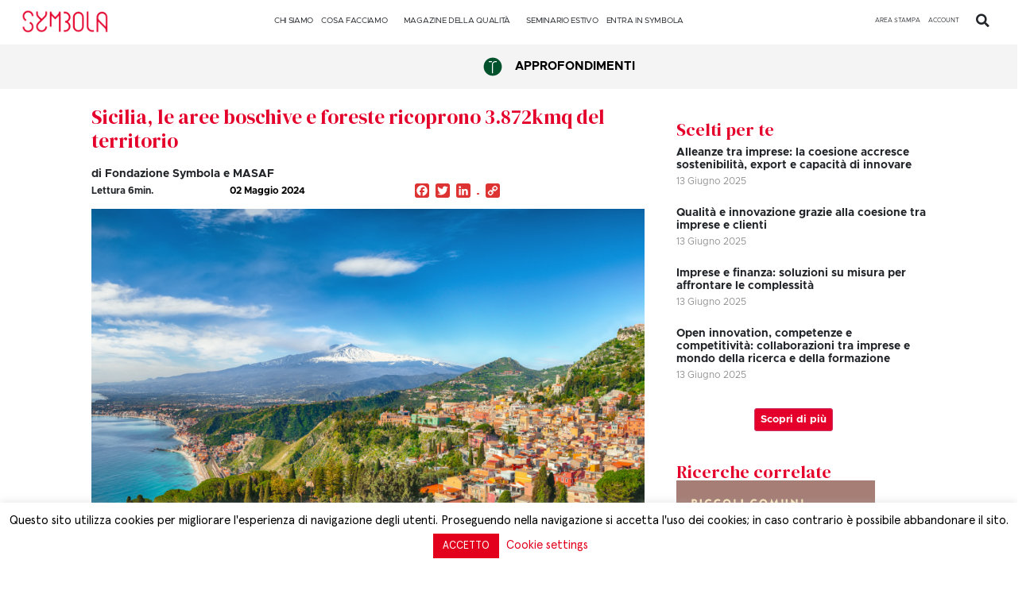

--- FILE ---
content_type: text/html; charset=UTF-8
request_url: https://symbola.net/approfondimento/sicilia-le-aree-boschive-e-foreste-ricoprono-3-872kmq-del-territorio/
body_size: 30831
content:
<!doctype html>
<html lang="it-IT">
<head>
<meta charset="UTF-8">
<meta name="viewport" content="width=device-width, initial-scale=1">
<link rel="profile" href="https://gmpg.org/xfn/11">
<title>Sicilia, le aree boschive e foreste ricoprono 3.872kmq del territorio &#8211; Symbola</title>
<meta name='robots' content='max-image-preview:large' />
<!-- Google Tag Manager for WordPress by gtm4wp.com -->
<script data-cfasync="false" data-pagespeed-no-defer>
var gtm4wp_datalayer_name = "dataLayer";
var dataLayer = dataLayer || [];
</script>
<!-- End Google Tag Manager for WordPress by gtm4wp.com --><link rel='dns-prefetch' href='//static.addtoany.com' />
<link rel='dns-prefetch' href='//www.googletagmanager.com' />
<link rel="alternate" type="application/rss+xml" title="Symbola &raquo; Feed" href="https://symbola.net/feed/" />
<script>
window._wpemojiSettings = {"baseUrl":"https:\/\/s.w.org\/images\/core\/emoji\/14.0.0\/72x72\/","ext":".png","svgUrl":"https:\/\/s.w.org\/images\/core\/emoji\/14.0.0\/svg\/","svgExt":".svg","source":{"concatemoji":"https:\/\/symbola.net\/wp-includes\/js\/wp-emoji-release.min.js?ver=6.3.7"}};
/*! This file is auto-generated */
!function(i,n){var o,s,e;function c(e){try{var t={supportTests:e,timestamp:(new Date).valueOf()};sessionStorage.setItem(o,JSON.stringify(t))}catch(e){}}function p(e,t,n){e.clearRect(0,0,e.canvas.width,e.canvas.height),e.fillText(t,0,0);var t=new Uint32Array(e.getImageData(0,0,e.canvas.width,e.canvas.height).data),r=(e.clearRect(0,0,e.canvas.width,e.canvas.height),e.fillText(n,0,0),new Uint32Array(e.getImageData(0,0,e.canvas.width,e.canvas.height).data));return t.every(function(e,t){return e===r[t]})}function u(e,t,n){switch(t){case"flag":return n(e,"\ud83c\udff3\ufe0f\u200d\u26a7\ufe0f","\ud83c\udff3\ufe0f\u200b\u26a7\ufe0f")?!1:!n(e,"\ud83c\uddfa\ud83c\uddf3","\ud83c\uddfa\u200b\ud83c\uddf3")&&!n(e,"\ud83c\udff4\udb40\udc67\udb40\udc62\udb40\udc65\udb40\udc6e\udb40\udc67\udb40\udc7f","\ud83c\udff4\u200b\udb40\udc67\u200b\udb40\udc62\u200b\udb40\udc65\u200b\udb40\udc6e\u200b\udb40\udc67\u200b\udb40\udc7f");case"emoji":return!n(e,"\ud83e\udef1\ud83c\udffb\u200d\ud83e\udef2\ud83c\udfff","\ud83e\udef1\ud83c\udffb\u200b\ud83e\udef2\ud83c\udfff")}return!1}function f(e,t,n){var r="undefined"!=typeof WorkerGlobalScope&&self instanceof WorkerGlobalScope?new OffscreenCanvas(300,150):i.createElement("canvas"),a=r.getContext("2d",{willReadFrequently:!0}),o=(a.textBaseline="top",a.font="600 32px Arial",{});return e.forEach(function(e){o[e]=t(a,e,n)}),o}function t(e){var t=i.createElement("script");t.src=e,t.defer=!0,i.head.appendChild(t)}"undefined"!=typeof Promise&&(o="wpEmojiSettingsSupports",s=["flag","emoji"],n.supports={everything:!0,everythingExceptFlag:!0},e=new Promise(function(e){i.addEventListener("DOMContentLoaded",e,{once:!0})}),new Promise(function(t){var n=function(){try{var e=JSON.parse(sessionStorage.getItem(o));if("object"==typeof e&&"number"==typeof e.timestamp&&(new Date).valueOf()<e.timestamp+604800&&"object"==typeof e.supportTests)return e.supportTests}catch(e){}return null}();if(!n){if("undefined"!=typeof Worker&&"undefined"!=typeof OffscreenCanvas&&"undefined"!=typeof URL&&URL.createObjectURL&&"undefined"!=typeof Blob)try{var e="postMessage("+f.toString()+"("+[JSON.stringify(s),u.toString(),p.toString()].join(",")+"));",r=new Blob([e],{type:"text/javascript"}),a=new Worker(URL.createObjectURL(r),{name:"wpTestEmojiSupports"});return void(a.onmessage=function(e){c(n=e.data),a.terminate(),t(n)})}catch(e){}c(n=f(s,u,p))}t(n)}).then(function(e){for(var t in e)n.supports[t]=e[t],n.supports.everything=n.supports.everything&&n.supports[t],"flag"!==t&&(n.supports.everythingExceptFlag=n.supports.everythingExceptFlag&&n.supports[t]);n.supports.everythingExceptFlag=n.supports.everythingExceptFlag&&!n.supports.flag,n.DOMReady=!1,n.readyCallback=function(){n.DOMReady=!0}}).then(function(){return e}).then(function(){var e;n.supports.everything||(n.readyCallback(),(e=n.source||{}).concatemoji?t(e.concatemoji):e.wpemoji&&e.twemoji&&(t(e.twemoji),t(e.wpemoji)))}))}((window,document),window._wpemojiSettings);
</script>
<style>
img.wp-smiley,
img.emoji {
display: inline !important;
border: none !important;
box-shadow: none !important;
height: 1em !important;
width: 1em !important;
margin: 0 0.07em !important;
vertical-align: -0.1em !important;
background: none !important;
padding: 0 !important;
}
</style>
<link rel='stylesheet' id='sweetalert2-css' href='//symbola.net/wp-content/cache/wpfc-minified/9ito84ow/e1pmw.css' media='all' />
<link rel='stylesheet' id='user-registration-general-css' href='//symbola.net/wp-content/cache/wpfc-minified/ld6d4upw/e1pmw.css' media='all' />
<link rel='stylesheet' id='user-registration-smallscreen-css' href='//symbola.net/wp-content/cache/wpfc-minified/butpvmd/e1pmw.css' media='only screen and (max-width: 768px)' />
<link rel='stylesheet' id='user-registration-my-account-layout-css' href='//symbola.net/wp-content/cache/wpfc-minified/f1mx1qv5/e1pmw.css' media='all' />
<link rel='stylesheet' id='dashicons-css' href='//symbola.net/wp-content/cache/wpfc-minified/4stbz8k/e1pmw.css' media='all' />
<link rel='stylesheet' id='wp-block-library-css' href='https://symbola.net/wp-includes/css/dist/block-library/style.min.css?ver=6.3.7' media='all' />
<style id='classic-theme-styles-inline-css'>
/*! This file is auto-generated */
.wp-block-button__link{color:#fff;background-color:#32373c;border-radius:9999px;box-shadow:none;text-decoration:none;padding:calc(.667em + 2px) calc(1.333em + 2px);font-size:1.125em}.wp-block-file__button{background:#32373c;color:#fff;text-decoration:none}
</style>
<style id='global-styles-inline-css'>
body{--wp--preset--color--black: #000000;--wp--preset--color--cyan-bluish-gray: #abb8c3;--wp--preset--color--white: #ffffff;--wp--preset--color--pale-pink: #f78da7;--wp--preset--color--vivid-red: #cf2e2e;--wp--preset--color--luminous-vivid-orange: #ff6900;--wp--preset--color--luminous-vivid-amber: #fcb900;--wp--preset--color--light-green-cyan: #7bdcb5;--wp--preset--color--vivid-green-cyan: #00d084;--wp--preset--color--pale-cyan-blue: #8ed1fc;--wp--preset--color--vivid-cyan-blue: #0693e3;--wp--preset--color--vivid-purple: #9b51e0;--wp--preset--gradient--vivid-cyan-blue-to-vivid-purple: linear-gradient(135deg,rgba(6,147,227,1) 0%,rgb(155,81,224) 100%);--wp--preset--gradient--light-green-cyan-to-vivid-green-cyan: linear-gradient(135deg,rgb(122,220,180) 0%,rgb(0,208,130) 100%);--wp--preset--gradient--luminous-vivid-amber-to-luminous-vivid-orange: linear-gradient(135deg,rgba(252,185,0,1) 0%,rgba(255,105,0,1) 100%);--wp--preset--gradient--luminous-vivid-orange-to-vivid-red: linear-gradient(135deg,rgba(255,105,0,1) 0%,rgb(207,46,46) 100%);--wp--preset--gradient--very-light-gray-to-cyan-bluish-gray: linear-gradient(135deg,rgb(238,238,238) 0%,rgb(169,184,195) 100%);--wp--preset--gradient--cool-to-warm-spectrum: linear-gradient(135deg,rgb(74,234,220) 0%,rgb(151,120,209) 20%,rgb(207,42,186) 40%,rgb(238,44,130) 60%,rgb(251,105,98) 80%,rgb(254,248,76) 100%);--wp--preset--gradient--blush-light-purple: linear-gradient(135deg,rgb(255,206,236) 0%,rgb(152,150,240) 100%);--wp--preset--gradient--blush-bordeaux: linear-gradient(135deg,rgb(254,205,165) 0%,rgb(254,45,45) 50%,rgb(107,0,62) 100%);--wp--preset--gradient--luminous-dusk: linear-gradient(135deg,rgb(255,203,112) 0%,rgb(199,81,192) 50%,rgb(65,88,208) 100%);--wp--preset--gradient--pale-ocean: linear-gradient(135deg,rgb(255,245,203) 0%,rgb(182,227,212) 50%,rgb(51,167,181) 100%);--wp--preset--gradient--electric-grass: linear-gradient(135deg,rgb(202,248,128) 0%,rgb(113,206,126) 100%);--wp--preset--gradient--midnight: linear-gradient(135deg,rgb(2,3,129) 0%,rgb(40,116,252) 100%);--wp--preset--font-size--small: 13px;--wp--preset--font-size--medium: 20px;--wp--preset--font-size--large: 36px;--wp--preset--font-size--x-large: 42px;--wp--preset--spacing--20: 0.44rem;--wp--preset--spacing--30: 0.67rem;--wp--preset--spacing--40: 1rem;--wp--preset--spacing--50: 1.5rem;--wp--preset--spacing--60: 2.25rem;--wp--preset--spacing--70: 3.38rem;--wp--preset--spacing--80: 5.06rem;--wp--preset--shadow--natural: 6px 6px 9px rgba(0, 0, 0, 0.2);--wp--preset--shadow--deep: 12px 12px 50px rgba(0, 0, 0, 0.4);--wp--preset--shadow--sharp: 6px 6px 0px rgba(0, 0, 0, 0.2);--wp--preset--shadow--outlined: 6px 6px 0px -3px rgba(255, 255, 255, 1), 6px 6px rgba(0, 0, 0, 1);--wp--preset--shadow--crisp: 6px 6px 0px rgba(0, 0, 0, 1);}:where(.is-layout-flex){gap: 0.5em;}:where(.is-layout-grid){gap: 0.5em;}body .is-layout-flow > .alignleft{float: left;margin-inline-start: 0;margin-inline-end: 2em;}body .is-layout-flow > .alignright{float: right;margin-inline-start: 2em;margin-inline-end: 0;}body .is-layout-flow > .aligncenter{margin-left: auto !important;margin-right: auto !important;}body .is-layout-constrained > .alignleft{float: left;margin-inline-start: 0;margin-inline-end: 2em;}body .is-layout-constrained > .alignright{float: right;margin-inline-start: 2em;margin-inline-end: 0;}body .is-layout-constrained > .aligncenter{margin-left: auto !important;margin-right: auto !important;}body .is-layout-constrained > :where(:not(.alignleft):not(.alignright):not(.alignfull)){max-width: var(--wp--style--global--content-size);margin-left: auto !important;margin-right: auto !important;}body .is-layout-constrained > .alignwide{max-width: var(--wp--style--global--wide-size);}body .is-layout-flex{display: flex;}body .is-layout-flex{flex-wrap: wrap;align-items: center;}body .is-layout-flex > *{margin: 0;}body .is-layout-grid{display: grid;}body .is-layout-grid > *{margin: 0;}:where(.wp-block-columns.is-layout-flex){gap: 2em;}:where(.wp-block-columns.is-layout-grid){gap: 2em;}:where(.wp-block-post-template.is-layout-flex){gap: 1.25em;}:where(.wp-block-post-template.is-layout-grid){gap: 1.25em;}.has-black-color{color: var(--wp--preset--color--black) !important;}.has-cyan-bluish-gray-color{color: var(--wp--preset--color--cyan-bluish-gray) !important;}.has-white-color{color: var(--wp--preset--color--white) !important;}.has-pale-pink-color{color: var(--wp--preset--color--pale-pink) !important;}.has-vivid-red-color{color: var(--wp--preset--color--vivid-red) !important;}.has-luminous-vivid-orange-color{color: var(--wp--preset--color--luminous-vivid-orange) !important;}.has-luminous-vivid-amber-color{color: var(--wp--preset--color--luminous-vivid-amber) !important;}.has-light-green-cyan-color{color: var(--wp--preset--color--light-green-cyan) !important;}.has-vivid-green-cyan-color{color: var(--wp--preset--color--vivid-green-cyan) !important;}.has-pale-cyan-blue-color{color: var(--wp--preset--color--pale-cyan-blue) !important;}.has-vivid-cyan-blue-color{color: var(--wp--preset--color--vivid-cyan-blue) !important;}.has-vivid-purple-color{color: var(--wp--preset--color--vivid-purple) !important;}.has-black-background-color{background-color: var(--wp--preset--color--black) !important;}.has-cyan-bluish-gray-background-color{background-color: var(--wp--preset--color--cyan-bluish-gray) !important;}.has-white-background-color{background-color: var(--wp--preset--color--white) !important;}.has-pale-pink-background-color{background-color: var(--wp--preset--color--pale-pink) !important;}.has-vivid-red-background-color{background-color: var(--wp--preset--color--vivid-red) !important;}.has-luminous-vivid-orange-background-color{background-color: var(--wp--preset--color--luminous-vivid-orange) !important;}.has-luminous-vivid-amber-background-color{background-color: var(--wp--preset--color--luminous-vivid-amber) !important;}.has-light-green-cyan-background-color{background-color: var(--wp--preset--color--light-green-cyan) !important;}.has-vivid-green-cyan-background-color{background-color: var(--wp--preset--color--vivid-green-cyan) !important;}.has-pale-cyan-blue-background-color{background-color: var(--wp--preset--color--pale-cyan-blue) !important;}.has-vivid-cyan-blue-background-color{background-color: var(--wp--preset--color--vivid-cyan-blue) !important;}.has-vivid-purple-background-color{background-color: var(--wp--preset--color--vivid-purple) !important;}.has-black-border-color{border-color: var(--wp--preset--color--black) !important;}.has-cyan-bluish-gray-border-color{border-color: var(--wp--preset--color--cyan-bluish-gray) !important;}.has-white-border-color{border-color: var(--wp--preset--color--white) !important;}.has-pale-pink-border-color{border-color: var(--wp--preset--color--pale-pink) !important;}.has-vivid-red-border-color{border-color: var(--wp--preset--color--vivid-red) !important;}.has-luminous-vivid-orange-border-color{border-color: var(--wp--preset--color--luminous-vivid-orange) !important;}.has-luminous-vivid-amber-border-color{border-color: var(--wp--preset--color--luminous-vivid-amber) !important;}.has-light-green-cyan-border-color{border-color: var(--wp--preset--color--light-green-cyan) !important;}.has-vivid-green-cyan-border-color{border-color: var(--wp--preset--color--vivid-green-cyan) !important;}.has-pale-cyan-blue-border-color{border-color: var(--wp--preset--color--pale-cyan-blue) !important;}.has-vivid-cyan-blue-border-color{border-color: var(--wp--preset--color--vivid-cyan-blue) !important;}.has-vivid-purple-border-color{border-color: var(--wp--preset--color--vivid-purple) !important;}.has-vivid-cyan-blue-to-vivid-purple-gradient-background{background: var(--wp--preset--gradient--vivid-cyan-blue-to-vivid-purple) !important;}.has-light-green-cyan-to-vivid-green-cyan-gradient-background{background: var(--wp--preset--gradient--light-green-cyan-to-vivid-green-cyan) !important;}.has-luminous-vivid-amber-to-luminous-vivid-orange-gradient-background{background: var(--wp--preset--gradient--luminous-vivid-amber-to-luminous-vivid-orange) !important;}.has-luminous-vivid-orange-to-vivid-red-gradient-background{background: var(--wp--preset--gradient--luminous-vivid-orange-to-vivid-red) !important;}.has-very-light-gray-to-cyan-bluish-gray-gradient-background{background: var(--wp--preset--gradient--very-light-gray-to-cyan-bluish-gray) !important;}.has-cool-to-warm-spectrum-gradient-background{background: var(--wp--preset--gradient--cool-to-warm-spectrum) !important;}.has-blush-light-purple-gradient-background{background: var(--wp--preset--gradient--blush-light-purple) !important;}.has-blush-bordeaux-gradient-background{background: var(--wp--preset--gradient--blush-bordeaux) !important;}.has-luminous-dusk-gradient-background{background: var(--wp--preset--gradient--luminous-dusk) !important;}.has-pale-ocean-gradient-background{background: var(--wp--preset--gradient--pale-ocean) !important;}.has-electric-grass-gradient-background{background: var(--wp--preset--gradient--electric-grass) !important;}.has-midnight-gradient-background{background: var(--wp--preset--gradient--midnight) !important;}.has-small-font-size{font-size: var(--wp--preset--font-size--small) !important;}.has-medium-font-size{font-size: var(--wp--preset--font-size--medium) !important;}.has-large-font-size{font-size: var(--wp--preset--font-size--large) !important;}.has-x-large-font-size{font-size: var(--wp--preset--font-size--x-large) !important;}
.wp-block-navigation a:where(:not(.wp-element-button)){color: inherit;}
:where(.wp-block-post-template.is-layout-flex){gap: 1.25em;}:where(.wp-block-post-template.is-layout-grid){gap: 1.25em;}
:where(.wp-block-columns.is-layout-flex){gap: 2em;}:where(.wp-block-columns.is-layout-grid){gap: 2em;}
.wp-block-pullquote{font-size: 1.5em;line-height: 1.6;}
</style>
<link rel='stylesheet' id='cookie-law-info-css' href='//symbola.net/wp-content/cache/wpfc-minified/q53pol3c/e1pmw.css' media='all' />
<link rel='stylesheet' id='cookie-law-info-gdpr-css' href='//symbola.net/wp-content/cache/wpfc-minified/lyc6poe7/e1pmw.css' media='all' />
<link rel='stylesheet' id='ctmfe_styles-css' href='https://symbola.net/wp-content/plugins/custom-post-type-templates-for-elementor/styles/frontend.css?ver=6.3.7' media='all' />
<link rel='stylesheet' id='som_lost_password_style-css' href='//symbola.net/wp-content/cache/wpfc-minified/2muraaos/e1pmw.css' media='all' />
<link rel='stylesheet' id='megamenu-css' href='https://symbola.net/wp-content/uploads/maxmegamenu/style.css?ver=13ee59' media='all' />
<link rel='stylesheet' id='hello-elementor-css' href='https://symbola.net/wp-content/themes/hello-elementor/style.min.css?ver=2.8.1' media='all' />
<link rel='stylesheet' id='hello-elementor-theme-style-css' href='//symbola.net/wp-content/cache/wpfc-minified/qm4nh1gp/e1pmw.css' media='all' />
<link rel='stylesheet' id='elementor-frontend-css' href='//symbola.net/wp-content/cache/wpfc-minified/86vjr9de/e1pmw.css' media='all' />
<link rel='stylesheet' id='elementor-post-60079-css' href='https://symbola.net/wp-content/uploads/elementor/css/post-60079.css?ver=1765802446' media='all' />
<link rel='stylesheet' id='elementor-icons-css' href='//symbola.net/wp-content/cache/wpfc-minified/g3fvaanw/e1pmw.css' media='all' />
<link rel='stylesheet' id='swiper-css' href='//symbola.net/wp-content/cache/wpfc-minified/7mmazmda/e1pmw.css' media='all' />
<link rel='stylesheet' id='elementor-pro-css' href='//symbola.net/wp-content/cache/wpfc-minified/feprkkpt/e1pmw.css' media='all' />
<link rel='stylesheet' id='elementor-global-css' href='//symbola.net/wp-content/cache/wpfc-minified/fhib3dkz/e1pmw.css' media='all' />
<link rel='stylesheet' id='elementor-post-60654-css' href='https://symbola.net/wp-content/uploads/elementor/css/post-60654.css?ver=1767611708' media='all' />
<link rel='stylesheet' id='elementor-post-60764-css' href='https://symbola.net/wp-content/uploads/elementor/css/post-60764.css?ver=1768812635' media='all' />
<link rel='stylesheet' id='elementor-post-64018-css' href='https://symbola.net/wp-content/uploads/elementor/css/post-64018.css?ver=1768475580' media='all' />
<link rel='stylesheet' id='elementor-post-91677-css' href='https://symbola.net/wp-content/uploads/elementor/css/post-91677.css?ver=1765802447' media='all' />
<link rel='stylesheet' id='elementor-post-66780-css' href='https://symbola.net/wp-content/uploads/elementor/css/post-66780.css?ver=1765802447' media='all' />
<link rel='stylesheet' id='addtoany-css' href='//symbola.net/wp-content/cache/wpfc-minified/jpv875va/e1pmw.css' media='all' />
<style id='addtoany-inline-css'>
.addtoany_list{
display: grid;
}
.addtoany_list img{
background:#dd3333;
}
.addtoany_list svg{
background:#dd3333!important;
}
.orizzontale .addtoany_list{
display:unset;
}
@media only screen and (max-width: 767px) {
.addtoany_list{
display:unset!important;
}
}
</style>
<link rel='stylesheet' id='chld_thm_cfg_child-css' href='https://symbola.net/wp-content/themes/hello-elementor-child-rifatto/style.css?ver=2.0.0.1750931490' media='all' />
<link rel='stylesheet' id='google-fonts-1-css' href='https://fonts.googleapis.com/css?family=DM+Serif+Display%3A100%2C100italic%2C200%2C200italic%2C300%2C300italic%2C400%2C400italic%2C500%2C500italic%2C600%2C600italic%2C700%2C700italic%2C800%2C800italic%2C900%2C900italic&#038;display=swap&#038;ver=6.3.7' media='all' />
<link rel='stylesheet' id='elementor-icons-shared-0-css' href='//symbola.net/wp-content/cache/wpfc-minified/6xcqa4zc/e1pmw.css' media='all' />
<link rel='stylesheet' id='elementor-icons-fa-regular-css' href='//symbola.net/wp-content/cache/wpfc-minified/8wpveuch/e43s2.css' media='all' />
<link rel='stylesheet' id='elementor-icons-fa-solid-css' href='//symbola.net/wp-content/cache/wpfc-minified/lw3l3t14/e1pmw.css' media='all' />
<link rel='stylesheet' id='elementor-icons-fa-brands-css' href='//symbola.net/wp-content/cache/wpfc-minified/g0i9n7gh/e1pmw.css' media='all' />
<link rel="preconnect" href="https://fonts.gstatic.com/" crossorigin><script id="addtoany-core-js-before">
window.a2a_config=window.a2a_config||{};a2a_config.callbacks=[];a2a_config.overlays=[];a2a_config.templates={};a2a_localize = {
Share: "Condividi",
Save: "Salva",
Subscribe: "Abbonati",
Email: "Email",
Bookmark: "Segnalibro",
ShowAll: "espandi",
ShowLess: "comprimi",
FindServices: "Trova servizi",
FindAnyServiceToAddTo: "Trova subito un servizio da aggiungere",
PoweredBy: "Powered by",
ShareViaEmail: "Condividi via email",
SubscribeViaEmail: "Iscriviti via email",
BookmarkInYourBrowser: "Aggiungi ai segnalibri",
BookmarkInstructions: "Premi Ctrl+D o \u2318+D per mettere questa pagina nei preferiti",
AddToYourFavorites: "Aggiungi ai favoriti",
SendFromWebOrProgram: "Invia da qualsiasi indirizzo email o programma di posta elettronica",
EmailProgram: "Programma di posta elettronica",
More: "Di più&#8230;",
ThanksForSharing: "Grazie per la condivisione!",
ThanksForFollowing: "Thanks for following!"
};
a2a_config.icon_color="#dd3333";
</script>
<script async src='https://static.addtoany.com/menu/page.js' id='addtoany-core-js'></script>
<script src='https://symbola.net/wp-includes/js/jquery/jquery.min.js?ver=3.7.0' id='jquery-core-js'></script>
<script src='https://symbola.net/wp-includes/js/jquery/jquery-migrate.min.js?ver=3.4.1' id='jquery-migrate-js'></script>
<script async src='https://symbola.net/wp-content/plugins/add-to-any/addtoany.min.js?ver=1.1' id='addtoany-jquery-js'></script>
<script id='cookie-law-info-js-extra'>
var Cli_Data = {"nn_cookie_ids":[],"cookielist":[],"non_necessary_cookies":{"advertisement":["_fbp"]},"ccpaEnabled":"","ccpaRegionBased":"","ccpaBarEnabled":"","strictlyEnabled":["necessary","obligatoire"],"ccpaType":"gdpr","js_blocking":"1","custom_integration":"","triggerDomRefresh":"","secure_cookies":""};
var cli_cookiebar_settings = {"animate_speed_hide":"500","animate_speed_show":"500","background":"#FFF","border":"#b1a6a6c2","border_on":"","button_1_button_colour":"#e2001d","button_1_button_hover":"#b50017","button_1_link_colour":"#fff","button_1_as_button":"1","button_1_new_win":"","button_2_button_colour":"#333","button_2_button_hover":"#292929","button_2_link_colour":"#444","button_2_as_button":"1","button_2_hidebar":"","button_3_button_colour":"#000","button_3_button_hover":"#000000","button_3_link_colour":"#fff","button_3_as_button":"1","button_3_new_win":"","button_4_button_colour":"#000","button_4_button_hover":"#000000","button_4_link_colour":"#e2001d","button_4_as_button":"","button_7_button_colour":"#e2001d","button_7_button_hover":"#b50017","button_7_link_colour":"#fff","button_7_as_button":"1","button_7_new_win":"","font_family":"inherit","header_fix":"","notify_animate_hide":"1","notify_animate_show":"","notify_div_id":"#cookie-law-info-bar","notify_position_horizontal":"right","notify_position_vertical":"bottom","scroll_close":"","scroll_close_reload":"1","accept_close_reload":"1","reject_close_reload":"1","showagain_tab":"1","showagain_background":"#fff","showagain_border":"#000","showagain_div_id":"#cookie-law-info-again","showagain_x_position":"100px","text":"#000","show_once_yn":"","show_once":"10000","logging_on":"","as_popup":"","popup_overlay":"1","bar_heading_text":"","cookie_bar_as":"banner","popup_showagain_position":"bottom-right","widget_position":"left"};
var log_object = {"ajax_url":"https:\/\/symbola.net\/wp-admin\/admin-ajax.php"};
</script>
<script src='https://symbola.net/wp-content/plugins/cookie-law-info/public/js/cookie-law-info-public.js?ver=2.1.3' id='cookie-law-info-js'></script>
<!-- Snippet Google Analytics aggiunto da Site Kit -->
<script src='https://www.googletagmanager.com/gtag/js?id=GT-TB6VQCZ' id='google_gtagjs-js' async></script>
<script id="google_gtagjs-js-after">
window.dataLayer = window.dataLayer || [];function gtag(){dataLayer.push(arguments);}
gtag('set', 'linker', {"domains":["symbola.net"]} );
gtag("js", new Date());
gtag("set", "developer_id.dZTNiMT", true);
gtag("config", "GT-TB6VQCZ");
</script>
<!-- Termina lo snippet Google Analytics aggiunto da Site Kit -->
<link rel="https://api.w.org/" href="https://symbola.net/wp-json/" /><link rel="alternate" type="application/json" href="https://symbola.net/wp-json/wp/v2/approfondimento/84761" /><link rel="EditURI" type="application/rsd+xml" title="RSD" href="https://symbola.net/xmlrpc.php?rsd" />
<meta name="generator" content="WordPress 6.3.7" />
<link rel="canonical" href="https://symbola.net/approfondimento/sicilia-le-aree-boschive-e-foreste-ricoprono-3-872kmq-del-territorio/" />
<link rel='shortlink' href='https://symbola.net/?p=84761' />
<link rel="alternate" type="application/json+oembed" href="https://symbola.net/wp-json/oembed/1.0/embed?url=https%3A%2F%2Fsymbola.net%2Fapprofondimento%2Fsicilia-le-aree-boschive-e-foreste-ricoprono-3-872kmq-del-territorio%2F" />
<link rel="alternate" type="text/xml+oembed" href="https://symbola.net/wp-json/oembed/1.0/embed?url=https%3A%2F%2Fsymbola.net%2Fapprofondimento%2Fsicilia-le-aree-boschive-e-foreste-ricoprono-3-872kmq-del-territorio%2F&#038;format=xml" />
<style>
.som-password-error-message,
.som-password-sent-message {
background-color: #e2001d;
border-color: #e2001d;
}
</style>
<meta name="generator" content="Site Kit by Google 1.111.1" /><!-- Google Tag Manager -->
<script>(function(w,d,s,l,i){w[l]=w[l]||[];w[l].push({'gtm.start':
new Date().getTime(),event:'gtm.js'});var f=d.getElementsByTagName(s)[0],
j=d.createElement(s),dl=l!='dataLayer'?'&l='+l:'';j.async=true;j.src=
'https://www.googletagmanager.com/gtm.js?id='+i+dl;f.parentNode.insertBefore(j,f);
})(window,document,'script','dataLayer','GTM-TLV7995S');</script>
<!-- End Google Tag Manager --><!-- Google Tag Manager (noscript) -->
<noscript><iframe src="https://www.googletagmanager.com/ns.html?id=GTM-TLV7995S"
height="0" width="0" style="display:none;visibility:hidden"></iframe></noscript>
<!-- End Google Tag Manager (noscript) -->
<!-- Google Tag Manager for WordPress by gtm4wp.com -->
<!-- GTM Container placement set to footer -->
<script data-cfasync="false" data-pagespeed-no-defer type="text/javascript">
</script>
<!-- End Google Tag Manager for WordPress by gtm4wp.com --><meta name="description" content="Dei 176 alberi monumentali della Sicilia, 37 sono all’interno di piccoli comuni">
<meta name="generator" content="Elementor 3.16.4; features: e_dom_optimization, e_optimized_assets_loading, e_optimized_css_loading, additional_custom_breakpoints; settings: css_print_method-external, google_font-enabled, font_display-swap">
<meta http-equiv="Content-Security-Policy" content="upgrade-insecure-requests">
<link rel="icon" href="https://symbola.net/wp-content/uploads/2019/08/cropped-symbola_fav-32x32.png" sizes="32x32" />
<link rel="icon" href="https://symbola.net/wp-content/uploads/2019/08/cropped-symbola_fav-192x192.png" sizes="192x192" />
<link rel="apple-touch-icon" href="https://symbola.net/wp-content/uploads/2019/08/cropped-symbola_fav-180x180.png" />
<meta name="msapplication-TileImage" content="https://symbola.net/wp-content/uploads/2019/08/cropped-symbola_fav-270x270.png" />
<style id="wp-custom-css">
#missingCredential {
display: none!important;
}
.pl-standard.media-body.line-height-none {
color: black;
font-family: Metropolis Regular;
}		</style>
<style type="text/css">/** Mega Menu CSS: fs **/</style>
<style id="wpforms-css-vars-root">
:root {
--wpforms-field-border-radius: 3px;
--wpforms-field-background-color: #ffffff;
--wpforms-field-border-color: rgba( 0, 0, 0, 0.25 );
--wpforms-field-text-color: rgba( 0, 0, 0, 0.7 );
--wpforms-label-color: rgba( 0, 0, 0, 0.85 );
--wpforms-label-sublabel-color: rgba( 0, 0, 0, 0.55 );
--wpforms-label-error-color: #d63637;
--wpforms-button-border-radius: 3px;
--wpforms-button-background-color: #066aab;
--wpforms-button-text-color: #ffffff;
--wpforms-field-size-input-height: 43px;
--wpforms-field-size-input-spacing: 15px;
--wpforms-field-size-font-size: 16px;
--wpforms-field-size-line-height: 19px;
--wpforms-field-size-padding-h: 14px;
--wpforms-field-size-checkbox-size: 16px;
--wpforms-field-size-sublabel-spacing: 5px;
--wpforms-field-size-icon-size: 1;
--wpforms-label-size-font-size: 16px;
--wpforms-label-size-line-height: 19px;
--wpforms-label-size-sublabel-font-size: 14px;
--wpforms-label-size-sublabel-line-height: 17px;
--wpforms-button-size-font-size: 17px;
--wpforms-button-size-height: 41px;
--wpforms-button-size-padding-h: 15px;
--wpforms-button-size-margin-top: 10px;
}
</style></head>
<body class="approfondimento-template-default single single-approfondimento postid-84761 wp-custom-logo user-registration-page mega-menu-max-mega-menu-1 elementor-default elementor-kit-60079 elementor-page-64018">
<script>
(function($){
$('#aperto #input_box_1699630189_field').hide();
$('#aperto #input_box_1699630189').val('');
$( 'body').delegate( '#aperto #input_box_1699629986', 'change keyup paste', function() {
if($(this).val().length >1) {
$('#aperto #input_box_1699630189').val();
$('#aperto #input_box_1699630189_field').show();}else{
$('#aperto #input_box_1699630189_field').hide();
$('#aperto #input_box_1699630189').val(''); 
}
}); 
$('#pagreg #input_box_1699630189_field').hide();
$('#pagreg #input_box_1699630189').val('');
$( 'body').delegate( '#pagreg #input_box_1699629986', 'change keyup paste', function() {
if($(this).val().length >1) {
$('#pagreg #input_box_1699630189').val();
$('#pagreg #input_box_1699630189_field').show();}else{
$('#pagreg #input_box_1699630189_field').hide();
$('#pagreg #input_box_1699630189').val(''); 
}
}); 
})(jQuery); 
</script> 
<style>
.sottolineato{
text-decoration: underline !important;
}
</style>
<a class="skip-link screen-reader-text" href="#content">Vai al contenuto</a>
<div data-elementor-type="header" data-elementor-id="60654" class="elementor elementor-60654 elementor-location-header" data-elementor-post-type="elementor_library">
<div class="elementor-element elementor-element-044c0f8 elementor-hidden-desktop elementor-hidden-tablet e-flex e-con-boxed e-con e-parent" data-id="044c0f8" data-element_type="container" id="sticca" data-settings="{&quot;background_background&quot;:&quot;classic&quot;,&quot;content_width&quot;:&quot;boxed&quot;}" data-core-v316-plus="true">
<div class="e-con-inner">
<div class="elementor-element elementor-element-921ee01 e-con-full e-flex e-con e-child" data-id="921ee01" data-element_type="container" data-settings="{&quot;content_width&quot;:&quot;full&quot;}">
<div class="elementor-element elementor-element-ed2dc60 elementor-widget elementor-widget-theme-site-logo elementor-widget-image" data-id="ed2dc60" data-element_type="widget" data-widget_type="theme-site-logo.default">
<div class="elementor-widget-container">
<style>/*! elementor - v3.16.0 - 20-09-2023 */
.elementor-widget-image{text-align:center}.elementor-widget-image a{display:inline-block}.elementor-widget-image a img[src$=".svg"]{width:48px}.elementor-widget-image img{vertical-align:middle;display:inline-block}</style>								<a href="https://symbola.net">
<img width="4849" height="1259" src="https://symbola.net/wp-content/uploads/2023/07/logo-symbola_giustificatoNOclaim-BIANCO-1.png" class="attachment-full size-full wp-image-107358" alt="" srcset="https://symbola.net/wp-content/uploads/2023/07/logo-symbola_giustificatoNOclaim-BIANCO-1.png 4849w, https://symbola.net/wp-content/uploads/2023/07/logo-symbola_giustificatoNOclaim-BIANCO-1-600x156.png 600w, https://symbola.net/wp-content/uploads/2023/07/logo-symbola_giustificatoNOclaim-BIANCO-1-1024x266.png 1024w, https://symbola.net/wp-content/uploads/2023/07/logo-symbola_giustificatoNOclaim-BIANCO-1-768x199.png 768w, https://symbola.net/wp-content/uploads/2023/07/logo-symbola_giustificatoNOclaim-BIANCO-1-1536x399.png 1536w, https://symbola.net/wp-content/uploads/2023/07/logo-symbola_giustificatoNOclaim-BIANCO-1-2048x532.png 2048w" sizes="(max-width: 4849px) 100vw, 4849px" />				</a>
</div>
</div>
</div>
<div class="elementor-element elementor-element-20f60ce e-con-full e-flex e-con e-child" data-id="20f60ce" data-element_type="container" data-settings="{&quot;content_width&quot;:&quot;full&quot;}">
<div class="elementor-element elementor-element-1ff07e2 elementor-search-form--skin-full_screen elementor-widget__width-initial elementor-hidden-desktop elementor-hidden-tablet elementor-widget elementor-widget-search-form" data-id="1ff07e2" data-element_type="widget" data-settings="{&quot;skin&quot;:&quot;full_screen&quot;}" data-widget_type="search-form.default">
<div class="elementor-widget-container">
<link rel="stylesheet" href='//symbola.net/wp-content/cache/wpfc-minified/feorjwol/e1pmw.css'>		<form class="elementor-search-form" action="https://symbola.net" method="get" role="search">
<div class="elementor-search-form__toggle" tabindex="0" role="button">
<i aria-hidden="true" class="fas fa-search"></i>				<span class="elementor-screen-only">Cerca</span>
</div>
<div class="elementor-search-form__container">
<label class="elementor-screen-only" for="elementor-search-form-1ff07e2">Cerca</label>
<input id="elementor-search-form-1ff07e2" placeholder="Cerca..." class="elementor-search-form__input" type="search" name="s" value="">
<div class="dialog-lightbox-close-button dialog-close-button" role="button" tabindex="0">
<i aria-hidden="true" class="eicon-close"></i>					<span class="elementor-screen-only">Chiudi questo box di ricerca.</span>
</div>
</div>
</form>
</div>
</div>
</div>
<div class="elementor-element elementor-element-c6ee4f4 e-con-full e-flex e-con e-child" data-id="c6ee4f4" data-element_type="container" data-settings="{&quot;content_width&quot;:&quot;full&quot;}">
<div class="elementor-element elementor-element-b775143 elementor-widget-mobile__width-initial elementor-view-default elementor-widget elementor-widget-icon" data-id="b775143" data-element_type="widget" data-widget_type="icon.default">
<div class="elementor-widget-container">
<div class="elementor-icon-wrapper">
<a class="elementor-icon" href="https://symbola.net/registrati/">
<i aria-hidden="true" class="far fa-user"></i>			</a>
</div>
</div>
</div>
</div>
<div class="elementor-element elementor-element-9be4e7a e-con-full e-flex e-con e-child" data-id="9be4e7a" data-element_type="container" data-settings="{&quot;content_width&quot;:&quot;full&quot;}">
<div class="elementor-element elementor-element-1c38011 elementor-view-default elementor-widget elementor-widget-icon" data-id="1c38011" data-element_type="widget" data-widget_type="icon.default">
<div class="elementor-widget-container">
<div class="elementor-icon-wrapper">
<a class="elementor-icon" href="#elementor-action%3Aaction%3Dpopup%3Aopen%26settings%3DeyJpZCI6IjEwNzM3NCIsInRvZ2dsZSI6ZmFsc2V9">
<i aria-hidden="true" class="fas fa-bars"></i>			</a>
</div>
</div>
</div>
</div>
</div>
</div>
<div class="elementor-element elementor-element-aed8a4b elementor-hidden-mobile e-flex e-con-boxed e-con e-parent" data-id="aed8a4b" data-element_type="container" data-settings="{&quot;background_background&quot;:&quot;classic&quot;,&quot;content_width&quot;:&quot;boxed&quot;}" data-core-v316-plus="true">
<div class="e-con-inner">
<div class="elementor-element elementor-element-368b5d9 elementor-widget elementor-widget-html" data-id="368b5d9" data-element_type="widget" data-widget_type="html.default">
<div class="elementor-widget-container">
<script>
(function($){
$(document).scroll(function() {
var scrollDistance = $(document).scrollTop();
// If scroll distance is 500px or greater
if ( scrollDistance >= 50 ) {
$("#sticca").css("position","fixed");
} else if ( scrollDistance <= 100 ) {
$("#sticca").css("position","relative");
} else {
// Go back to normal
}
}); })(jQuery); 
</script>		</div>
</div>
</div>
</div>
<div class="elementor-element elementor-element-47a0e0e elementor-hidden-mobile elementor-hidden-tablet e-flex e-con-boxed e-con e-parent" data-id="47a0e0e" data-element_type="container" data-settings="{&quot;background_background&quot;:&quot;classic&quot;,&quot;motion_fx_motion_fx_scrolling&quot;:&quot;yes&quot;,&quot;sticky&quot;:&quot;top&quot;,&quot;content_width&quot;:&quot;boxed&quot;,&quot;motion_fx_devices&quot;:[&quot;desktop&quot;,&quot;tablet&quot;,&quot;mobile&quot;],&quot;sticky_on&quot;:[&quot;desktop&quot;,&quot;tablet&quot;,&quot;mobile&quot;],&quot;sticky_offset&quot;:0,&quot;sticky_effects_offset&quot;:0}" data-core-v316-plus="true">
<div class="e-con-inner">
<div class="elementor-element elementor-element-833d546 e-con-full e-flex e-con e-child" data-id="833d546" data-element_type="container" data-settings="{&quot;content_width&quot;:&quot;full&quot;}">
<div class="elementor-element elementor-element-627ad60 elementor-widget elementor-widget-image" data-id="627ad60" data-element_type="widget" data-widget_type="image.default">
<div class="elementor-widget-container">
<a href="https://symbola.net/">
<img width="800" height="231" src="https://symbola.net/wp-content/uploads/2023/07/logo-symbola_giustificatoclaim-ROSSO-pant185c-1024x296.png" class="attachment-large size-large wp-image-107519" alt="" srcset="https://symbola.net/wp-content/uploads/2023/07/logo-symbola_giustificatoclaim-ROSSO-pant185c-1024x296.png 1024w, https://symbola.net/wp-content/uploads/2023/07/logo-symbola_giustificatoclaim-ROSSO-pant185c-600x174.png 600w, https://symbola.net/wp-content/uploads/2023/07/logo-symbola_giustificatoclaim-ROSSO-pant185c-768x222.png 768w, https://symbola.net/wp-content/uploads/2023/07/logo-symbola_giustificatoclaim-ROSSO-pant185c.png 1200w" sizes="(max-width: 800px) 100vw, 800px" />								</a>
</div>
</div>
<div class="elementor-element elementor-element-6435881 elementor-widget__width-initial elementor-widget-mobile__width-initial elementor-nav-menu__align-left elementor-nav-menu--dropdown-tablet elementor-nav-menu__text-align-aside elementor-nav-menu--toggle elementor-nav-menu--burger elementor-widget elementor-widget-nav-menu" data-id="6435881" data-element_type="widget" id="main-menu" data-settings="{&quot;submenu_icon&quot;:{&quot;value&quot;:&quot;&lt;i class=\&quot;\&quot;&gt;&lt;\/i&gt;&quot;,&quot;library&quot;:&quot;&quot;},&quot;layout&quot;:&quot;horizontal&quot;,&quot;toggle&quot;:&quot;burger&quot;}" data-widget_type="nav-menu.default">
<div class="elementor-widget-container">
<link rel="stylesheet" href='//symbola.net/wp-content/cache/wpfc-minified/lnul4n5u/e1pmw.css'>			<nav class="elementor-nav-menu--main elementor-nav-menu__container elementor-nav-menu--layout-horizontal e--pointer-underline e--animation-fade">
<ul id="menu-1-6435881" class="elementor-nav-menu"><li class="menu-item menu-item-type-post_type menu-item-object-page menu-item-102619"><a href="https://symbola.net/chisiamo/" class="elementor-item">CHI SIAMO</a></li>
<li class="menu-item menu-item-type-post_type menu-item-object-page menu-item-has-children menu-item-102620"><a href="https://symbola.net/cosafacciamo/" class="elementor-item">COSA FACCIAMO</a>
<ul class="sub-menu elementor-nav-menu--dropdown">
<li class="menu-item menu-item-type-custom menu-item-object-custom menu-item-102621"><a href="https://symbola.net/ricerche" class="elementor-sub-item">RICERCHE</a></li>
<li class="menu-item menu-item-type-custom menu-item-object-custom menu-item-102622"><a href="https://symbola.net/progetto/" class="elementor-sub-item">PROGETTI</a></li>
<li class="menu-item menu-item-type-custom menu-item-object-custom menu-item-102623"><a href="https://symbola.net/eventi/" class="elementor-sub-item">EVENTI</a></li>
</ul>
</li>
<li class="menu-item menu-item-type-custom menu-item-object-custom menu-item-has-children menu-item-102624"><a href="#" class="elementor-item elementor-item-anchor">MAGAZINE DELLA QUALITÀ</a>
<ul class="sub-menu elementor-nav-menu--dropdown">
<li class="menu-item menu-item-type-custom menu-item-object-custom menu-item-102625"><a href="https://symbola.net/tipologia/snack/" class="elementor-sub-item">PRIMATI DEL MADE IN ITALY</a></li>
<li class="menu-item menu-item-type-custom menu-item-object-custom menu-item-102626"><a href="https://symbola.net/tipologia/opinioni/" class="elementor-sub-item">APPROFONDIMENTI</a></li>
<li class="menu-item menu-item-type-custom menu-item-object-custom menu-item-102627"><a href="https://symbola.net/tipologia/storie/" class="elementor-sub-item">STORIE DI QUALITÀ</a></li>
<li class="menu-item menu-item-type-custom menu-item-object-custom menu-item-102628"><a href="https://symbola.net/rubrica/" class="elementor-sub-item">RUBRICHE</a></li>
<li class="menu-item menu-item-type-custom menu-item-object-custom menu-item-102629"><a href="https://symbola.net/tipologia/news/" class="elementor-sub-item">NEWS</a></li>
</ul>
</li>
<li class="menu-item menu-item-type-post_type menu-item-object-seminario menu-item-102631"><a href="https://symbola.net/seminario/seminario-estivo-della-fondazione-symbola/" class="elementor-item">SEMINARIO ESTIVO</a></li>
<li class="menu-item menu-item-type-post_type menu-item-object-page menu-item-102630"><a href="https://symbola.net/entrainsymbola/" class="elementor-item">ENTRA IN SYMBOLA</a></li>
</ul>			</nav>
<div class="elementor-menu-toggle" role="button" tabindex="0" aria-label="Menu di commutazione" aria-expanded="false">
<i aria-hidden="true" role="presentation" class="elementor-menu-toggle__icon--open eicon-menu-bar"></i><i aria-hidden="true" role="presentation" class="elementor-menu-toggle__icon--close eicon-close"></i>			<span class="elementor-screen-only">Menu</span>
</div>
<nav class="elementor-nav-menu--dropdown elementor-nav-menu__container" aria-hidden="true">
<ul id="menu-2-6435881" class="elementor-nav-menu"><li class="menu-item menu-item-type-post_type menu-item-object-page menu-item-102619"><a href="https://symbola.net/chisiamo/" class="elementor-item" tabindex="-1">CHI SIAMO</a></li>
<li class="menu-item menu-item-type-post_type menu-item-object-page menu-item-has-children menu-item-102620"><a href="https://symbola.net/cosafacciamo/" class="elementor-item" tabindex="-1">COSA FACCIAMO</a>
<ul class="sub-menu elementor-nav-menu--dropdown">
<li class="menu-item menu-item-type-custom menu-item-object-custom menu-item-102621"><a href="https://symbola.net/ricerche" class="elementor-sub-item" tabindex="-1">RICERCHE</a></li>
<li class="menu-item menu-item-type-custom menu-item-object-custom menu-item-102622"><a href="https://symbola.net/progetto/" class="elementor-sub-item" tabindex="-1">PROGETTI</a></li>
<li class="menu-item menu-item-type-custom menu-item-object-custom menu-item-102623"><a href="https://symbola.net/eventi/" class="elementor-sub-item" tabindex="-1">EVENTI</a></li>
</ul>
</li>
<li class="menu-item menu-item-type-custom menu-item-object-custom menu-item-has-children menu-item-102624"><a href="#" class="elementor-item elementor-item-anchor" tabindex="-1">MAGAZINE DELLA QUALITÀ</a>
<ul class="sub-menu elementor-nav-menu--dropdown">
<li class="menu-item menu-item-type-custom menu-item-object-custom menu-item-102625"><a href="https://symbola.net/tipologia/snack/" class="elementor-sub-item" tabindex="-1">PRIMATI DEL MADE IN ITALY</a></li>
<li class="menu-item menu-item-type-custom menu-item-object-custom menu-item-102626"><a href="https://symbola.net/tipologia/opinioni/" class="elementor-sub-item" tabindex="-1">APPROFONDIMENTI</a></li>
<li class="menu-item menu-item-type-custom menu-item-object-custom menu-item-102627"><a href="https://symbola.net/tipologia/storie/" class="elementor-sub-item" tabindex="-1">STORIE DI QUALITÀ</a></li>
<li class="menu-item menu-item-type-custom menu-item-object-custom menu-item-102628"><a href="https://symbola.net/rubrica/" class="elementor-sub-item" tabindex="-1">RUBRICHE</a></li>
<li class="menu-item menu-item-type-custom menu-item-object-custom menu-item-102629"><a href="https://symbola.net/tipologia/news/" class="elementor-sub-item" tabindex="-1">NEWS</a></li>
</ul>
</li>
<li class="menu-item menu-item-type-post_type menu-item-object-seminario menu-item-102631"><a href="https://symbola.net/seminario/seminario-estivo-della-fondazione-symbola/" class="elementor-item" tabindex="-1">SEMINARIO ESTIVO</a></li>
<li class="menu-item menu-item-type-post_type menu-item-object-page menu-item-102630"><a href="https://symbola.net/entrainsymbola/" class="elementor-item" tabindex="-1">ENTRA IN SYMBOLA</a></li>
</ul>			</nav>
</div>
</div>
<div class="elementor-element elementor-element-158eb4b elementor-nav-menu--dropdown-none elementor-nav-menu__align-center elementor-widget__width-initial elementor-widget elementor-widget-nav-menu" data-id="158eb4b" data-element_type="widget" data-settings="{&quot;submenu_icon&quot;:{&quot;value&quot;:&quot;&lt;i class=\&quot;\&quot;&gt;&lt;\/i&gt;&quot;,&quot;library&quot;:&quot;&quot;},&quot;layout&quot;:&quot;horizontal&quot;}" data-widget_type="nav-menu.default">
<div class="elementor-widget-container">
<nav class="elementor-nav-menu--main elementor-nav-menu__container elementor-nav-menu--layout-horizontal e--pointer-none">
<ul id="menu-1-158eb4b" class="elementor-nav-menu"><li class="menu-item menu-item-type-custom menu-item-object-custom menu-item-62205"><a href="https://symbola.net/area-stampa/" class="elementor-item">AREA STAMPA</a></li>
<li class="menu-item menu-item-type-custom menu-item-object-custom menu-item-has-children menu-item-81714"><a href="#" class="elementor-item elementor-item-anchor">ACCOUNT</a>
<ul class="sub-menu elementor-nav-menu--dropdown">
<li class="menu-item menu-item-type-post_type menu-item-object-page menu-item-71973"><a href="https://symbola.net/login/" class="elementor-sub-item">LOGIN</a></li>
<li class="menu-item menu-item-type-post_type menu-item-object-page menu-item-81713"><a href="https://symbola.net/registrati/" class="elementor-sub-item">REGISTRATI</a></li>
</ul>
</li>
</ul>			</nav>
<nav class="elementor-nav-menu--dropdown elementor-nav-menu__container" aria-hidden="true">
<ul id="menu-2-158eb4b" class="elementor-nav-menu"><li class="menu-item menu-item-type-custom menu-item-object-custom menu-item-62205"><a href="https://symbola.net/area-stampa/" class="elementor-item" tabindex="-1">AREA STAMPA</a></li>
<li class="menu-item menu-item-type-custom menu-item-object-custom menu-item-has-children menu-item-81714"><a href="#" class="elementor-item elementor-item-anchor" tabindex="-1">ACCOUNT</a>
<ul class="sub-menu elementor-nav-menu--dropdown">
<li class="menu-item menu-item-type-post_type menu-item-object-page menu-item-71973"><a href="https://symbola.net/login/" class="elementor-sub-item" tabindex="-1">LOGIN</a></li>
<li class="menu-item menu-item-type-post_type menu-item-object-page menu-item-81713"><a href="https://symbola.net/registrati/" class="elementor-sub-item" tabindex="-1">REGISTRATI</a></li>
</ul>
</li>
</ul>			</nav>
</div>
</div>
<div class="elementor-element elementor-element-b09f474 elementor-search-form--skin-full_screen elementor-widget__width-initial elementor-hidden-mobile elementor-widget elementor-widget-search-form" data-id="b09f474" data-element_type="widget" data-settings="{&quot;skin&quot;:&quot;full_screen&quot;}" data-widget_type="search-form.default">
<div class="elementor-widget-container">
<form class="elementor-search-form" action="https://symbola.net" method="get" role="search">
<div class="elementor-search-form__toggle" tabindex="0" role="button">
<i aria-hidden="true" class="fas fa-search"></i>				<span class="elementor-screen-only">Cerca</span>
</div>
<div class="elementor-search-form__container">
<label class="elementor-screen-only" for="elementor-search-form-b09f474">Cerca</label>
<input id="elementor-search-form-b09f474" placeholder="Cerca..." class="elementor-search-form__input" type="search" name="s" value="">
<div class="dialog-lightbox-close-button dialog-close-button" role="button" tabindex="0">
<i aria-hidden="true" class="eicon-close"></i>					<span class="elementor-screen-only">Chiudi questo box di ricerca.</span>
</div>
</div>
</form>
</div>
</div>
</div>
</div>
</div>
<div class="elementor-element elementor-element-1c503b2 e-con-full elementor-hidden-desktop elementor-hidden-mobile e-flex e-con e-parent" data-id="1c503b2" data-element_type="container" data-settings="{&quot;content_width&quot;:&quot;full&quot;}" data-core-v316-plus="true">
<div class="elementor-element elementor-element-494ccd8 e-con-full e-flex e-con e-child" data-id="494ccd8" data-element_type="container" data-settings="{&quot;content_width&quot;:&quot;full&quot;}">
<div class="elementor-element elementor-element-1d6b3b9 elementor-widget__width-initial elementor-widget-mobile__width-initial elementor-nav-menu__align-justify elementor-nav-menu--stretch elementor-widget-tablet__width-initial elementor-nav-menu--dropdown-tablet elementor-nav-menu__text-align-aside elementor-nav-menu--toggle elementor-nav-menu--burger elementor-widget elementor-widget-nav-menu" data-id="1d6b3b9" data-element_type="widget" data-settings="{&quot;submenu_icon&quot;:{&quot;value&quot;:&quot;&lt;i class=\&quot;\&quot;&gt;&lt;\/i&gt;&quot;,&quot;library&quot;:&quot;&quot;},&quot;full_width&quot;:&quot;stretch&quot;,&quot;layout&quot;:&quot;horizontal&quot;,&quot;toggle&quot;:&quot;burger&quot;}" data-widget_type="nav-menu.default">
<div class="elementor-widget-container">
<nav class="elementor-nav-menu--main elementor-nav-menu__container elementor-nav-menu--layout-horizontal e--pointer-underline e--animation-fade">
<ul id="menu-1-1d6b3b9" class="elementor-nav-menu"><li class="menu-item menu-item-type-post_type menu-item-object-page menu-item-102619"><a href="https://symbola.net/chisiamo/" class="elementor-item">CHI SIAMO</a></li>
<li class="menu-item menu-item-type-post_type menu-item-object-page menu-item-has-children menu-item-102620"><a href="https://symbola.net/cosafacciamo/" class="elementor-item">COSA FACCIAMO</a>
<ul class="sub-menu elementor-nav-menu--dropdown">
<li class="menu-item menu-item-type-custom menu-item-object-custom menu-item-102621"><a href="https://symbola.net/ricerche" class="elementor-sub-item">RICERCHE</a></li>
<li class="menu-item menu-item-type-custom menu-item-object-custom menu-item-102622"><a href="https://symbola.net/progetto/" class="elementor-sub-item">PROGETTI</a></li>
<li class="menu-item menu-item-type-custom menu-item-object-custom menu-item-102623"><a href="https://symbola.net/eventi/" class="elementor-sub-item">EVENTI</a></li>
</ul>
</li>
<li class="menu-item menu-item-type-custom menu-item-object-custom menu-item-has-children menu-item-102624"><a href="#" class="elementor-item elementor-item-anchor">MAGAZINE DELLA QUALITÀ</a>
<ul class="sub-menu elementor-nav-menu--dropdown">
<li class="menu-item menu-item-type-custom menu-item-object-custom menu-item-102625"><a href="https://symbola.net/tipologia/snack/" class="elementor-sub-item">PRIMATI DEL MADE IN ITALY</a></li>
<li class="menu-item menu-item-type-custom menu-item-object-custom menu-item-102626"><a href="https://symbola.net/tipologia/opinioni/" class="elementor-sub-item">APPROFONDIMENTI</a></li>
<li class="menu-item menu-item-type-custom menu-item-object-custom menu-item-102627"><a href="https://symbola.net/tipologia/storie/" class="elementor-sub-item">STORIE DI QUALITÀ</a></li>
<li class="menu-item menu-item-type-custom menu-item-object-custom menu-item-102628"><a href="https://symbola.net/rubrica/" class="elementor-sub-item">RUBRICHE</a></li>
<li class="menu-item menu-item-type-custom menu-item-object-custom menu-item-102629"><a href="https://symbola.net/tipologia/news/" class="elementor-sub-item">NEWS</a></li>
</ul>
</li>
<li class="menu-item menu-item-type-post_type menu-item-object-seminario menu-item-102631"><a href="https://symbola.net/seminario/seminario-estivo-della-fondazione-symbola/" class="elementor-item">SEMINARIO ESTIVO</a></li>
<li class="menu-item menu-item-type-post_type menu-item-object-page menu-item-102630"><a href="https://symbola.net/entrainsymbola/" class="elementor-item">ENTRA IN SYMBOLA</a></li>
</ul>			</nav>
<div class="elementor-menu-toggle" role="button" tabindex="0" aria-label="Menu di commutazione" aria-expanded="false">
<i aria-hidden="true" role="presentation" class="elementor-menu-toggle__icon--open eicon-menu-bar"></i><i aria-hidden="true" role="presentation" class="elementor-menu-toggle__icon--close eicon-close"></i>			<span class="elementor-screen-only">Menu</span>
</div>
<nav class="elementor-nav-menu--dropdown elementor-nav-menu__container" aria-hidden="true">
<ul id="menu-2-1d6b3b9" class="elementor-nav-menu"><li class="menu-item menu-item-type-post_type menu-item-object-page menu-item-102619"><a href="https://symbola.net/chisiamo/" class="elementor-item" tabindex="-1">CHI SIAMO</a></li>
<li class="menu-item menu-item-type-post_type menu-item-object-page menu-item-has-children menu-item-102620"><a href="https://symbola.net/cosafacciamo/" class="elementor-item" tabindex="-1">COSA FACCIAMO</a>
<ul class="sub-menu elementor-nav-menu--dropdown">
<li class="menu-item menu-item-type-custom menu-item-object-custom menu-item-102621"><a href="https://symbola.net/ricerche" class="elementor-sub-item" tabindex="-1">RICERCHE</a></li>
<li class="menu-item menu-item-type-custom menu-item-object-custom menu-item-102622"><a href="https://symbola.net/progetto/" class="elementor-sub-item" tabindex="-1">PROGETTI</a></li>
<li class="menu-item menu-item-type-custom menu-item-object-custom menu-item-102623"><a href="https://symbola.net/eventi/" class="elementor-sub-item" tabindex="-1">EVENTI</a></li>
</ul>
</li>
<li class="menu-item menu-item-type-custom menu-item-object-custom menu-item-has-children menu-item-102624"><a href="#" class="elementor-item elementor-item-anchor" tabindex="-1">MAGAZINE DELLA QUALITÀ</a>
<ul class="sub-menu elementor-nav-menu--dropdown">
<li class="menu-item menu-item-type-custom menu-item-object-custom menu-item-102625"><a href="https://symbola.net/tipologia/snack/" class="elementor-sub-item" tabindex="-1">PRIMATI DEL MADE IN ITALY</a></li>
<li class="menu-item menu-item-type-custom menu-item-object-custom menu-item-102626"><a href="https://symbola.net/tipologia/opinioni/" class="elementor-sub-item" tabindex="-1">APPROFONDIMENTI</a></li>
<li class="menu-item menu-item-type-custom menu-item-object-custom menu-item-102627"><a href="https://symbola.net/tipologia/storie/" class="elementor-sub-item" tabindex="-1">STORIE DI QUALITÀ</a></li>
<li class="menu-item menu-item-type-custom menu-item-object-custom menu-item-102628"><a href="https://symbola.net/rubrica/" class="elementor-sub-item" tabindex="-1">RUBRICHE</a></li>
<li class="menu-item menu-item-type-custom menu-item-object-custom menu-item-102629"><a href="https://symbola.net/tipologia/news/" class="elementor-sub-item" tabindex="-1">NEWS</a></li>
</ul>
</li>
<li class="menu-item menu-item-type-post_type menu-item-object-seminario menu-item-102631"><a href="https://symbola.net/seminario/seminario-estivo-della-fondazione-symbola/" class="elementor-item" tabindex="-1">SEMINARIO ESTIVO</a></li>
<li class="menu-item menu-item-type-post_type menu-item-object-page menu-item-102630"><a href="https://symbola.net/entrainsymbola/" class="elementor-item" tabindex="-1">ENTRA IN SYMBOLA</a></li>
</ul>			</nav>
</div>
</div>
</div>
<div class="elementor-element elementor-element-1033308 e-con-full e-flex e-con e-child" data-id="1033308" data-element_type="container" data-settings="{&quot;content_width&quot;:&quot;full&quot;}">
<div class="elementor-element elementor-element-4d35c1f elementor-widget__width-initial elementor-widget elementor-widget-theme-site-logo elementor-widget-image" data-id="4d35c1f" data-element_type="widget" data-widget_type="theme-site-logo.default">
<div class="elementor-widget-container">
<a href="https://symbola.net">
<img width="600" height="156" src="https://symbola.net/wp-content/uploads/2023/07/logo-symbola_giustificatoNOclaim-BIANCO-1-600x156.png" class="attachment-medium size-medium wp-image-107358" alt="" srcset="https://symbola.net/wp-content/uploads/2023/07/logo-symbola_giustificatoNOclaim-BIANCO-1-600x156.png 600w, https://symbola.net/wp-content/uploads/2023/07/logo-symbola_giustificatoNOclaim-BIANCO-1-1024x266.png 1024w, https://symbola.net/wp-content/uploads/2023/07/logo-symbola_giustificatoNOclaim-BIANCO-1-768x199.png 768w, https://symbola.net/wp-content/uploads/2023/07/logo-symbola_giustificatoNOclaim-BIANCO-1-1536x399.png 1536w, https://symbola.net/wp-content/uploads/2023/07/logo-symbola_giustificatoNOclaim-BIANCO-1-2048x532.png 2048w" sizes="(max-width: 600px) 100vw, 600px" />				</a>
</div>
</div>
</div>
<div class="elementor-element elementor-element-5b87420 e-con-full e-flex e-con e-child" data-id="5b87420" data-element_type="container" data-settings="{&quot;content_width&quot;:&quot;full&quot;}">
<div class="elementor-element elementor-element-dc33343 elementor-nav-menu--dropdown-none elementor-nav-menu__align-right elementor-widget__width-initial elementor-widget-tablet__width-inherit elementor-widget elementor-widget-nav-menu" data-id="dc33343" data-element_type="widget" data-settings="{&quot;submenu_icon&quot;:{&quot;value&quot;:&quot;&lt;i class=\&quot;\&quot;&gt;&lt;\/i&gt;&quot;,&quot;library&quot;:&quot;&quot;},&quot;layout&quot;:&quot;horizontal&quot;}" data-widget_type="nav-menu.default">
<div class="elementor-widget-container">
<nav class="elementor-nav-menu--main elementor-nav-menu__container elementor-nav-menu--layout-horizontal e--pointer-none">
<ul id="menu-1-dc33343" class="elementor-nav-menu"><li class="menu-item menu-item-type-custom menu-item-object-custom menu-item-62205"><a href="https://symbola.net/area-stampa/" class="elementor-item">AREA STAMPA</a></li>
<li class="menu-item menu-item-type-custom menu-item-object-custom menu-item-has-children menu-item-81714"><a href="#" class="elementor-item elementor-item-anchor">ACCOUNT</a>
<ul class="sub-menu elementor-nav-menu--dropdown">
<li class="menu-item menu-item-type-post_type menu-item-object-page menu-item-71973"><a href="https://symbola.net/login/" class="elementor-sub-item">LOGIN</a></li>
<li class="menu-item menu-item-type-post_type menu-item-object-page menu-item-81713"><a href="https://symbola.net/registrati/" class="elementor-sub-item">REGISTRATI</a></li>
</ul>
</li>
</ul>			</nav>
<nav class="elementor-nav-menu--dropdown elementor-nav-menu__container" aria-hidden="true">
<ul id="menu-2-dc33343" class="elementor-nav-menu"><li class="menu-item menu-item-type-custom menu-item-object-custom menu-item-62205"><a href="https://symbola.net/area-stampa/" class="elementor-item" tabindex="-1">AREA STAMPA</a></li>
<li class="menu-item menu-item-type-custom menu-item-object-custom menu-item-has-children menu-item-81714"><a href="#" class="elementor-item elementor-item-anchor" tabindex="-1">ACCOUNT</a>
<ul class="sub-menu elementor-nav-menu--dropdown">
<li class="menu-item menu-item-type-post_type menu-item-object-page menu-item-71973"><a href="https://symbola.net/login/" class="elementor-sub-item" tabindex="-1">LOGIN</a></li>
<li class="menu-item menu-item-type-post_type menu-item-object-page menu-item-81713"><a href="https://symbola.net/registrati/" class="elementor-sub-item" tabindex="-1">REGISTRATI</a></li>
</ul>
</li>
</ul>			</nav>
</div>
</div>
</div>
<div class="elementor-element elementor-element-25fed0d e-con-full e-flex e-con e-child" data-id="25fed0d" data-element_type="container" data-settings="{&quot;content_width&quot;:&quot;full&quot;}">
<div class="elementor-element elementor-element-eadd070 elementor-search-form--skin-full_screen elementor-widget__width-initial elementor-hidden-mobile elementor-widget elementor-widget-search-form" data-id="eadd070" data-element_type="widget" data-settings="{&quot;skin&quot;:&quot;full_screen&quot;}" data-widget_type="search-form.default">
<div class="elementor-widget-container">
<form class="elementor-search-form" action="https://symbola.net" method="get" role="search">
<div class="elementor-search-form__toggle" tabindex="0" role="button">
<i aria-hidden="true" class="fas fa-search"></i>				<span class="elementor-screen-only">Cerca</span>
</div>
<div class="elementor-search-form__container">
<label class="elementor-screen-only" for="elementor-search-form-eadd070">Cerca</label>
<input id="elementor-search-form-eadd070" placeholder="Cerca..." class="elementor-search-form__input" type="search" name="s" value="">
<div class="dialog-lightbox-close-button dialog-close-button" role="button" tabindex="0">
<i aria-hidden="true" class="eicon-close"></i>					<span class="elementor-screen-only">Chiudi questo box di ricerca.</span>
</div>
</div>
</form>
</div>
</div>
</div>
</div>
</div>
<div data-elementor-type="single-page" data-post-id="84761" data-obj-id="84761" data-elementor-id="64018" class="elementor elementor-64018 e-post-84761 elementor-location-single post-84761 approfondimento type-approfondimento status-publish has-post-thumbnail hentry tema-territori-comunita tipologia-opinioni" data-elementor-post-type="elementor_library">
<div class="elementor-element elementor-element-dbea22b e-flex e-con-boxed e-con e-parent" data-id="dbea22b" data-element_type="container" data-settings="{&quot;background_background&quot;:&quot;classic&quot;,&quot;content_width&quot;:&quot;boxed&quot;}" data-core-v316-plus="true">
<div class="e-con-inner">
<div class="e-add-querytype-post e-add-queryskin-grid elementor-element elementor-element-7e4c504 e-add-col-1 e-add-col-tablet-1 e-add-align-center e-add-align-mobile-left e-add-col-mobile-1 e-add-posts-layout-default elementor-widget elementor-widget-e-query-posts" data-id="7e4c504" data-element_type="widget" data-settings="{&quot;grid_columns_grid&quot;:1,&quot;grid_columns_grid_tablet&quot;:1,&quot;grid_grid_type&quot;:&quot;flex&quot;,&quot;grid_columns_grid_mobile&quot;:&quot;1&quot;,&quot;scrollreveal_effect_type&quot;:&quot;0&quot;}" data-widget_type="e-query-posts.grid">
<div class="elementor-widget-container">
<div class="e-add-posts-container e-add-posts  e-add-skin-grid e-add-skin-grid-flex ">
<div class="e-add-posts-wrapper e-add-proto-wrapper e-add-wrapper-grid e-add-wrapper-e-skin ">
<input type="hidden" class="totalpost" name="version" value="1"/>
<article class="e-add-querytype-post e-add-post e-add-post-item e-add-post-item-7e4c504  e-add-proto-item e-add-item-grid e-add-item-e-skin  e-current_page_item post-84761 approfondimento type-approfondimento status-publish has-post-thumbnail hentry tema-territori-comunita tipologia-opinioni" data-post-id="84761" data-index="0">
<div class="e-add-post-block e-add-post-block-0">
<div class="extra-small dritto  e-add-item e-add-item_termstaxonomy elementor-repeater-item-a477aa8" data-item-id="a477aa8"><div class="e-add-post-terms"><ul class="e-add-terms-list e-add-taxonomy-tema"><li class="e-add-term-item"><span class="e-add-term e-add-term-5" data-e-add-order=""><a class="e-add-link" href="https://symbola.net/tema/territori-comunita/"><i class="societa-politica"></i></a></span></li></ul><ul class="e-add-terms-list e-add-taxonomy-tipologia"><li class="e-add-term-item"><span class="e-add-term scritto e-add-term-11" data-e-add-order=""><a class="e-add-link" href="https://symbola.net/tipologia/opinioni/"> Approfondimenti</a></span></li></ul></div></div>            </div>
</article>
</div>
</div>
</div>
</div>
</div>
</div>
<div class="elementor-element elementor-element-ef502a7 e-flex e-con-boxed e-con e-parent" data-id="ef502a7" data-element_type="container" data-settings="{&quot;content_width&quot;:&quot;boxed&quot;}" data-core-v316-plus="true">
<div class="e-con-inner">
<div class="elementor-element elementor-element-0365458 e-con-full e-flex e-con e-child" data-id="0365458" data-element_type="container" data-settings="{&quot;content_width&quot;:&quot;full&quot;}">
<div class="e-add-querytype-post e-add-queryskin-grid elementor-element elementor-element-26d0fe6 e-add-col-1 e-add-col-tablet-1 e-add-align-center e-add-align-mobile-center e-add-col-mobile-1 e-add-posts-layout-default elementor-widget elementor-widget-e-query-posts" data-id="26d0fe6" data-element_type="widget" data-settings="{&quot;grid_columns_grid&quot;:1,&quot;grid_columns_grid_tablet&quot;:1,&quot;grid_grid_type&quot;:&quot;flex&quot;,&quot;grid_columns_grid_mobile&quot;:&quot;1&quot;,&quot;scrollreveal_effect_type&quot;:&quot;0&quot;}" data-widget_type="e-query-posts.grid">
<div class="elementor-widget-container">
<div class="e-add-posts-container e-add-posts  e-add-skin-grid e-add-skin-grid-flex ">
<div class="e-add-posts-wrapper e-add-proto-wrapper e-add-wrapper-grid e-add-wrapper-e-skin ">
<input type="hidden" class="totalpost" name="version" value="1"/>
<article class="e-add-querytype-post e-add-post e-add-post-item e-add-post-item-26d0fe6  e-add-proto-item e-add-item-grid e-add-item-e-skin  e-current_page_item post-84761 approfondimento type-approfondimento status-publish has-post-thumbnail hentry tema-territori-comunita tipologia-opinioni" data-post-id="84761" data-index="0">
<div class="e-add-post-block e-add-post-block-0">
<div class=" e-add-item e-add-item_title elementor-repeater-item-cacdaed" data-item-id="cacdaed"><h3 class="e-add-post-title"><a href="https://symbola.net/approfondimento/sicilia-le-aree-boschive-e-foreste-ricoprono-3-872kmq-del-territorio/" title="Sicilia, le aree boschive e foreste ricoprono 3.872kmq del territorio">Sicilia, le aree boschive e foreste ricoprono 3.872kmq del territorio</a></h3></div>            </div>
</article>
</div>
</div>
</div>
</div>
<div class="e-add-querytype-post e-add-queryskin-list elementor-element elementor-element-4f05c7a e-add-list-horizontal e-add-list-type-ul elementor-widget elementor-widget-e-query-posts" data-id="4f05c7a" data-element_type="widget" data-widget_type="e-query-posts.list">
<div class="elementor-widget-container">
<ul class="e-list e-add-posts-container e-add-posts e-add-posts-wrapper  e-add-simplelist-container e-add-skin-list e-add-skin-e-skin e-add-skin-list- ">  <input type="hidden" class="totalpost" name="version" value="1"/>
<li class="e-add-item e-add-post-item-4f05c7a e-add-item-4f05c7a e-add-simplelist-item  e-add-proto-item e-add-item-list e-add-item-e-skin  e-current_page_item" data-e-add-id="84761" data-e-add-index="0"><div class="lineaintera  e-add-item e-add-item_custommeta elementor-repeater-item-84ebc5f" data-item-id="84ebc5f"><span>di Fondazione Symbola e MASAF</span></div></li></ul>		</div>
</div>
<div class="e-add-querytype-post e-add-queryskin-list elementor-element elementor-element-e7ea2b4 e-add-list-horizontal e-add-list-type-ul elementor-widget elementor-widget-e-query-posts" data-id="e7ea2b4" data-element_type="widget" id="inlinea" data-widget_type="e-query-posts.list">
<div class="elementor-widget-container">
<ul class="e-list e-add-posts-container e-add-posts e-add-posts-wrapper  e-add-simplelist-container e-add-skin-list e-add-skin-e-skin e-add-skin-list- ">  <input type="hidden" class="totalpost" name="version" value="1"/>
<li class="e-add-item e-add-post-item-e7ea2b4 e-add-item-e7ea2b4 e-add-simplelist-item  e-add-proto-item e-add-item-list e-add-item-e-skin  e-current_page_item" data-e-add-id="84761" data-e-add-index="0"><div class="riduci inlinea  e-add-item e-add-item_index elementor-repeater-item-a0ee310" data-item-id="a0ee310"><a href="https://symbola.net/approfondimento/sicilia-le-aree-boschive-e-foreste-ricoprono-3-872kmq-del-territorio/" class="e-add-index"><span class="e-add-label-before">Lettura </span>6<span class="e-add-label-after">min.</span></a></div><div class="riduci inlinea  e-add-item e-add-item_date elementor-repeater-item-d5fc7ef" data-item-id="d5fc7ef"><span class="e-add-post-date">02 Maggio 2024 </span>        </div><div class="inlinea  e-add-item e-add-item_readmore elementor-repeater-item-c1d0303" data-item-id="c1d0303">            <div class="e-add-post-button elementor-align-justify">
<a href="" class="elementor-button-link elementor-button e-add-button elementor-size-xs" role="button">
<div class="addtoany_shortcode"><div class="a2a_kit a2a_kit_size_18 addtoany_list" data-a2a-url="https://symbola.net/approfondimento/sicilia-le-aree-boschive-e-foreste-ricoprono-3-872kmq-del-territorio/" data-a2a-title="Sicilia, le aree boschive e foreste ricoprono 3.872kmq del territorio"><a class="a2a_button_facebook" href="https://www.addtoany.com/add_to/facebook?linkurl=https%3A%2F%2Fsymbola.net%2Fapprofondimento%2Fsicilia-le-aree-boschive-e-foreste-ricoprono-3-872kmq-del-territorio%2F&amp;linkname=Sicilia%2C%20le%20aree%20boschive%20e%20foreste%20ricoprono%203.872kmq%20del%20territorio" title="Facebook" rel="nofollow noopener" target="_blank"></a><a class="a2a_button_twitter" href="https://www.addtoany.com/add_to/twitter?linkurl=https%3A%2F%2Fsymbola.net%2Fapprofondimento%2Fsicilia-le-aree-boschive-e-foreste-ricoprono-3-872kmq-del-territorio%2F&amp;linkname=Sicilia%2C%20le%20aree%20boschive%20e%20foreste%20ricoprono%203.872kmq%20del%20territorio" title="Twitter" rel="nofollow noopener" target="_blank"></a><a class="a2a_button_linkedin" href="https://www.addtoany.com/add_to/linkedin?linkurl=https%3A%2F%2Fsymbola.net%2Fapprofondimento%2Fsicilia-le-aree-boschive-e-foreste-ricoprono-3-872kmq-del-territorio%2F&amp;linkname=Sicilia%2C%20le%20aree%20boschive%20e%20foreste%20ricoprono%203.872kmq%20del%20territorio" title="LinkedIn" rel="nofollow noopener" target="_blank"></a><a href="https://www.instagram.com/" title="Instagram" rel="nofollow" target="_blank"><img src="https://symbola.net/wp-content/plugins/add-to-any/icons/instagram.svg" width="18" height="18" alt="Instagram"></a><a class="a2a_button_copy_link" href="https://www.instagram.com/" title="Copy Link" rel="nofollow noopener" target="_blank"></a></div></div>                 </a>
</div>
</div></li></ul>		</div>
</div>
<div class="e-add-querytype-post e-add-queryskin-grid elementor-element elementor-element-91fe2ec e-add-col-1 e-add-col-tablet-1 e-add-col-mobile-1 e-add-posts-layout-default e-add-align-left elementor-widget elementor-widget-e-query-posts" data-id="91fe2ec" data-element_type="widget" data-settings="{&quot;grid_columns_grid&quot;:1,&quot;grid_columns_grid_tablet&quot;:1,&quot;grid_grid_type&quot;:&quot;flex&quot;,&quot;grid_columns_grid_mobile&quot;:&quot;1&quot;,&quot;scrollreveal_effect_type&quot;:&quot;0&quot;}" data-widget_type="e-query-posts.grid">
<div class="elementor-widget-container">
<div class="e-add-posts-container e-add-posts  e-add-skin-grid e-add-skin-grid-flex ">
<div class="e-add-posts-wrapper e-add-proto-wrapper e-add-wrapper-grid e-add-wrapper-e-skin ">
<input type="hidden" class="totalpost" name="version" value="1"/>
<article class="e-add-querytype-post e-add-post e-add-post-item e-add-post-item-91fe2ec  e-add-proto-item e-add-item-grid e-add-item-e-skin  e-current_page_item post-84761 approfondimento type-approfondimento status-publish has-post-thumbnail hentry tema-territori-comunita tipologia-opinioni" data-post-id="84761" data-index="0">
<div class="e-add-post-block e-add-post-block-0">
<div class=" e-add-item e-add-item_image elementor-repeater-item-bcc0a3e" data-item-id="bcc0a3e"><a class="e-add-post-image" href="https://symbola.net/approfondimento/sicilia-le-aree-boschive-e-foreste-ricoprono-3-872kmq-del-territorio/"><figure class="e-add-img"><img width="800" height="533" src="https://symbola.net/wp-content/uploads/2024/04/Progetto-senza-titolo-2024-04-29T140605.612.png" class="attachment-large size-large wp-image-84763" alt="" loading="lazy" /></figure></a></div><div class=" e-add-item e-add-item_content elementor-repeater-item-cd2661d" data-item-id="cd2661d"><div class="e-add-post-content"><p>Posta al centro del Mediterraneo, particolarmente fertile e strategica per il dominio delle rotte commerciali, la Sicilia è stata nei secoli terra di colonizzazione e conquista da parte di Fenici, Greci, Romani, Arabi, Bizantini e Spagnoli. Ognuno di questi popoli ha lasciato tracce nella cultura siciliana, che ha saputo conservarle gelosamente, dando vita a un sincretismo che rende questa regione così ricca di tradizione.</p>
<h2><span style="color: #000000;"><strong>Foreste e boschi</strong></span></h2>
<p>In Sicilia, la più estesa delle regioni italiane con una superficie di 25.833 kmq, il terreno coperto da aree boschive e foreste è pari a 3.872 kmq. Isola più grande del Mediterraneo, la Sicilia gode di un clima unico rispetto al resto d’Italia. La vicinanza geografica con l’Africa, infatti, regala inverni particolarmente miti ed estati caldissime, soprattutto sulle coste, mentre nelle zone montane delle Madonie, dei Nebrodi e dei Peloritani le temperature sono più basse e il clima più temperato. Queste particolari condizioni climatiche danno vita a una vegetazione particolarmente ricca e rigogliosa, che impressionò Goethe durante il suo viaggio in Italia. Nell’Italian Journey, affascinato dai paesaggi della Sicilia, il celebre scrittore tedesco scrive: “Abbiamo trovato dei fichi già in fiore, ma quello che destava la nostra meraviglia erano gli sterminati tappeti di fiori distesi lungo la via fin troppo ampia, che spiccavano alternandosi in grandi masse variopinte l’una appresso all’altra”. Altra caratteristica della flora dell’isola è la quantità di specie endemiche, come <strong>l’Abete dei Nebrodi</strong>, che a dispetto del nome è presente in realtà soltanto sulle Madonie. Chiamato in dialetto “arvulu cruci cruci” per via della forma dei suoi rami che formano delle piccole croci, <strong>questo abete veniva ritenuto estinto fino a quando, nel 1957, ne vennero scoperti una trentina di esemplari nel Vallone Madonna degli Angeli, ad una quota compresa tra i 1.400 e i 1.600 metri, nel territorio del piccolo comune di Polizzi Generosa (PA)</strong>, dove si coltiva il Fagiolo Badda, presidio Slow Food. Oggi numerosi progetti sono dedicati alla conservazione del patrimonio genetico e alla propagazione di questa rarissima e delicatissima conifera, inserita nella lista rossa delle specie vegetali a rischio estinzione dall’Unione internazionale per la conservazione della natura (IUCN). Oltre all’Abete dei Nebrodi, gli altri alberi che costituiscono i boschi delle Madonie possono essere divisi in due fasce a seconda della quota. Fino a 1.000 metri, infatti, si trovano gli alberi tipici dei boschi mediterranei come il leccio, la sughera e la roverella, mentre tra i 1.000 e i 1.500 metri i boschi sono formati da alberi propri di climi più rigidi, come la rovere, l’agrifoglio, l’olmo montano, l’acero d’Ungheria e iniziano a vedersi i primi faggi, che trovano il loro clima ambiente ideale a 1.700 metri. È proprio qui, sulle Madonie, che il faggio trova il punto più a sud del suo areale. Altro albero endemico della regione è il cerro di Gussone, che si trova soltanto sui Nebrodi e nel <strong>Bosco della Ficuzza</strong>. Quest’ultimo, insieme a Rocca Busambra, al Bosco del Cappelliere e a Gorgo del Drago forma una riserva naturale di 7.400 ettari a pochi chilometri da Palermo. A differenza delle aree circostanti, che furono disboscate agli inizi dell’800, <strong>questi boschi si salvarono perché costituivano la riserva di caccia privata del Re Ferdinando III di Borbone</strong>, che vi fece costruire la Real Casina di Caccia, splendido edificio in stile neoclassico che ospita al suo interno il Museo Multimediale del Bosco di Ficuzza, dedicato alla flora e alla fauna del bosco. <strong>Particolarmente boscosi sono anche i Monti Nebrodi, con le sughere, i castagni e i noccioli che, dopo gli 800 metri, lasciano il posto ai cerri, agli ornelli, ai peri selvatici.</strong></p>
<p><img class="alignnone size-medium wp-image-84762" src="https://symbola.net/wp-content/uploads/2024/04/sicilia-374x600.jpg" alt="" width="374" height="600" /></p>
<h2><span style="color: #000000;"><strong>Alberi Monumentali</strong></span></h2>
<p>Dei 176 alberi monumentali della Sicilia, 37 sono all’interno di piccoli comuni. Nella regione, gli alberi monumentali si trovano sia in contesti rurali e boschivi, come nelle sopracitate foreste delle Madonie e dei Nebrodi, o sull’Etna, sia in contesti urbani, all’interno di giardini pubblici, ville private e orti botanici dove, grazie al clima caldo, sono presenti specie esotiche che non potrebbero essere coltivate in nessun’altra parte d’Italia. Particolarmente lussureggiante, <strong>l’Orto Botanico di Palermo è una delle principali attrazioni turistiche della città e vi crescono piante rarissime</strong>. Qui si trova un esemplare di <em>Dracena Draco</em>, conosciuta come <strong>l’albero del drago</strong>, specie inserita tra quelle a rischio estinzione dall’Unione Internazionale per la Conservazione della Natura. Originaria della Macaronesia, ovvero di quell’area geografica che comprende gli arcipelaghi atlantici di Spagna, Portogallo e Capoverde, la pianta deve il suo nome al colore rosso vivo della sua resina, chiamata sangue di drago, che veniva impiegata come colorante dai Romani e dai Greci. <strong>L’albero monumentale più famoso dell’intera isola è sicuramente il castagno dei Cento Cavalli, che si trova sul versante orientale dell’Etna, nel piccolo comune di Sant’Alfio in provincia di Catania</strong>. La leggenda racconta che una regina – Giovanna d’Aragona, Giovanna I d’Angiò o Isabella d’Inghilterra, a seconda della versione – venne sorpresa da un forte temporale mentre viaggiava con un seguito di oltre 100 tra dame e cavalieri, trovando riparo sotto l’imponente chioma del castagno dove trascorse una notte di passione con uno o più amanti, scelti tra i cavalieri che la scortavano. <strong>L’albero colpisce per le sue straordinarie dimensioni: oggi è diviso in tre fusti principali di 10, 23 e 23 metri di circonferenza per un’altezza di 19 metri, che ne fanno uno degli alberi più grandi d’Italia</strong>. L’età è incerta, ma viene stimata tra i 2.000 e i 4.000 anni: i documenti più antichi che lo menzionano risalgono al XVI secolo, mentre nell’800 venne visitato, ritratto e descritto da alcuni dei più celebri viaggiatori che intrapresero il Grand Tour come Brydone e Houel. Anche poeti locali come gli etnei Giuseppe Borrello e Giuseppe Villaroel hanno dedicato versi al castagno. <strong>Nel Parco dei Nebrodi, nel piccolo comune di Cesarò in provincia di Messina, secondo per altitudine in tutta la Sicilia, si trova invece un</strong> <strong>acero montano di circa 500 anni</strong>. Conosciuto dalla popolazione locale come “il gigante dei monti”, l’albero cresce all’interno di una faggeta sul Monte Soro: è alto 25 metri e la sua circonferenza è di 9,30 metri. Meta di passeggiate e ciaspolate nel periodo invernale, quando il suolo è ricoperto dalla neve che scende abbondante sui Nebrodi, l’albero spicca per contrasto al contesto in cui è immerso. Il robusto tronco dell’acero è infatti ricoperto da muschi e licheni che gli conferiscono una tonalità di verde scuro che si distingue rispetto al grigio degli esili fusti dei faggi che lo circondano. <strong>Altro acero monumentale della Sicilia è quello del Bosco della Tassita, nel piccolo comune di Caronia (ME)</strong>. Alto 14 metri, l’acero ha un tronco coperto da muschi e licheni che si divide in tre branche principali, da cui partono numerosi rami che gli conferiscono una curiosa forma simile a quella di un candelabro.</p>
</div></div>            </div>
</article>
</div>
</div>
</div>
</div>
<div class="elementor-hidden e-display-original-content elementor-element elementor-element-ffb9004 elementor-widget elementor-widget-button" style="display:none" data-id="ffb9004" data-element_type="widget" data-widget_type="button.default">
<div class="elementor-widget-container">
<div class="elementor-button-wrapper">
<a class="elementor-button elementor-button-link elementor-size-sm" href="https://symbola.net/wp-content/uploads/2024/10/DEF-INTEGRALE-Poverta-energetica-Banco-dellenergia.pdf" target="_blank">
<span class="elementor-button-content-wrapper">
<span class="elementor-button-text">SCARICA L'APPROFONDIMENTO COMPLETO</span>
</span>
</a>
</div>
</div>
</div>
</div>
<div class="elementor-element elementor-element-8aa54ec e-con-full e-flex e-con e-child" data-id="8aa54ec" data-element_type="container" data-settings="{&quot;content_width&quot;:&quot;full&quot;}">
<div class="elementor-element elementor-element-880eba0 e-con-full e-flex e-con e-child" data-id="880eba0" data-element_type="container" data-settings="{&quot;content_width&quot;:&quot;full&quot;}">
<div class="elementor-element elementor-element-1dfb945 elementor-widget elementor-widget-heading" data-id="1dfb945" data-element_type="widget" id="nascondiprogetto" data-widget_type="heading.default">
<div class="elementor-widget-container">
<style>/*! elementor - v3.16.0 - 20-09-2023 */
.elementor-heading-title{padding:0;margin:0;line-height:1}.elementor-widget-heading .elementor-heading-title[class*=elementor-size-]>a{color:inherit;font-size:inherit;line-height:inherit}.elementor-widget-heading .elementor-heading-title.elementor-size-small{font-size:15px}.elementor-widget-heading .elementor-heading-title.elementor-size-medium{font-size:19px}.elementor-widget-heading .elementor-heading-title.elementor-size-large{font-size:29px}.elementor-widget-heading .elementor-heading-title.elementor-size-xl{font-size:39px}.elementor-widget-heading .elementor-heading-title.elementor-size-xxl{font-size:59px}</style><h1 class="elementor-heading-title elementor-size-default">Progetti correlati</h1>		</div>
</div>
<div class="e-add-querytype-post e-add-queryskin-grid elementor-element elementor-element-4fe32fd e-add-col-1 e-add-col-tablet-3 e-add-col-mobile-1 e-add-posts-layout-default e-add-align-left elementor-widget elementor-widget-e-query-posts" data-id="4fe32fd" data-element_type="widget" data-settings="{&quot;grid_columns_grid&quot;:1,&quot;infiniteScroll_enable&quot;:&quot;yes&quot;,&quot;grid_grid_type&quot;:&quot;flex&quot;,&quot;grid_columns_grid_tablet&quot;:&quot;3&quot;,&quot;grid_columns_grid_mobile&quot;:&quot;1&quot;,&quot;infiniteScroll_trigger&quot;:&quot;button&quot;,&quot;scrollreveal_effect_type&quot;:&quot;0&quot;}" data-widget_type="e-query-posts.grid">
<div class="elementor-widget-container">
<style>#nascondiprogetto{display:none;}</style>		</div>
</div>
<div class="elementor-element elementor-element-b91ca65 elementor-widget elementor-widget-heading" data-id="b91ca65" data-element_type="widget" data-widget_type="heading.default">
<div class="elementor-widget-container">
<h1 class="elementor-heading-title elementor-size-default">Scelti per te</h1>		</div>
</div>
<div class="e-add-querytype-post e-add-queryskin-grid elementor-element elementor-element-fe456ce e-add-col-1 e-add-col-tablet-3 e-add-col-mobile-1 e-add-posts-layout-default e-add-align-left elementor-widget elementor-widget-e-query-posts" data-id="fe456ce" data-element_type="widget" data-settings="{&quot;grid_columns_grid&quot;:1,&quot;infiniteScroll_enable&quot;:&quot;yes&quot;,&quot;grid_grid_type&quot;:&quot;flex&quot;,&quot;grid_columns_grid_tablet&quot;:&quot;3&quot;,&quot;grid_columns_grid_mobile&quot;:&quot;1&quot;,&quot;infiniteScroll_trigger&quot;:&quot;button&quot;,&quot;scrollreveal_effect_type&quot;:&quot;0&quot;}" data-widget_type="e-query-posts.grid">
<div class="elementor-widget-container">
<div class="e-add-posts-container e-add-posts  e-add-skin-grid e-add-skin-grid-flex ">
<div class="e-add-posts-wrapper e-add-proto-wrapper e-add-wrapper-grid e-add-wrapper-e-skin ">
<input type="hidden" class="totalpost" name="version" value="102"/>
<article class="e-add-querytype-post e-add-post e-add-post-item e-add-post-item-fe456ce  e-add-proto-item e-add-item-grid e-add-item-e-skin  post-101177 approfondimento type-approfondimento status-publish has-post-thumbnail hentry tema-territori-comunita tipologia-opinioni" data-post-id="101177" data-index="0">
<div class="e-add-post-block e-add-post-block-0">
<div class=" e-add-item e-add-item_title elementor-repeater-item-cacdaed" data-item-id="cacdaed"><h3 class="e-add-post-title"><a href="https://symbola.net/approfondimento/alleanze-tra-imprese-la-coesione-accresce-sostenibilita-export-e-capacita-di-innovare/" title="Alleanze tra imprese: la coesione accresce sostenibilità, export e capacità di innovare">Alleanze tra imprese: la coesione accresce sostenibilità, export e capacità di innovare</a></h3></div><div class=" e-add-item e-add-item_date elementor-repeater-item-66824b7" data-item-id="66824b7"><h3 class="e-add-post-date">13 Giugno 2025</h3>        </div>            </div>
</article>
<article class="e-add-querytype-post e-add-post e-add-post-item e-add-post-item-fe456ce  e-add-proto-item e-add-item-grid e-add-item-e-skin  post-101173 approfondimento type-approfondimento status-publish has-post-thumbnail hentry tema-coesione-reti tema-territori-comunita tipologia-opinioni" data-post-id="101173" data-index="1">
<div class="e-add-post-block e-add-post-block-1">
<div class=" e-add-item e-add-item_title elementor-repeater-item-cacdaed" data-item-id="cacdaed"><h3 class="e-add-post-title"><a href="https://symbola.net/approfondimento/qualita-e-innovazione-grazie-alla-coesione-tra-imprese-e-clienti/" title="Qualità e innovazione grazie alla coesione tra imprese e clienti">Qualità e innovazione grazie alla coesione tra imprese e clienti</a></h3></div><div class=" e-add-item e-add-item_date elementor-repeater-item-66824b7" data-item-id="66824b7"><h3 class="e-add-post-date">13 Giugno 2025</h3>        </div>            </div>
</article>
<article class="e-add-querytype-post e-add-post e-add-post-item e-add-post-item-fe456ce  e-add-proto-item e-add-item-grid e-add-item-e-skin  post-101168 approfondimento type-approfondimento status-publish has-post-thumbnail hentry tema-coesione-reti tema-territori-comunita tipologia-opinioni" data-post-id="101168" data-index="2">
<div class="e-add-post-block e-add-post-block-2">
<div class=" e-add-item e-add-item_title elementor-repeater-item-cacdaed" data-item-id="cacdaed"><h3 class="e-add-post-title"><a href="https://symbola.net/approfondimento/imprese-e-finanza-soluzioni-su-misura-per-affrontare-le-complessita/" title="Imprese e finanza: soluzioni su misura per affrontare le complessità">Imprese e finanza: soluzioni su misura per affrontare le complessità</a></h3></div><div class=" e-add-item e-add-item_date elementor-repeater-item-66824b7" data-item-id="66824b7"><h3 class="e-add-post-date">13 Giugno 2025</h3>        </div>            </div>
</article>
<article class="e-add-querytype-post e-add-post e-add-post-item e-add-post-item-fe456ce  e-add-proto-item e-add-item-grid e-add-item-e-skin  post-101165 approfondimento type-approfondimento status-publish has-post-thumbnail hentry tema-coesione-reti tema-territori-comunita tipologia-opinioni" data-post-id="101165" data-index="3">
<div class="e-add-post-block e-add-post-block-3">
<div class=" e-add-item e-add-item_title elementor-repeater-item-cacdaed" data-item-id="cacdaed"><h3 class="e-add-post-title"><a href="https://symbola.net/approfondimento/open-innovation-competenze-e-competitivita-collaborazioni-tra-imprese-e-mondo-della-ricerca-e-della-formazione/" title="Open innovation, competenze e competitività: collaborazioni tra imprese e mondo della ricerca e della formazione">Open innovation, competenze e competitività: collaborazioni tra imprese e mondo della ricerca e della formazione</a></h3></div><div class=" e-add-item e-add-item_date elementor-repeater-item-66824b7" data-item-id="66824b7"><h3 class="e-add-post-date">13 Giugno 2025</h3>        </div>            </div>
</article>
</div>
</div>
<nav class="e-add-infiniteScroll e-add-infiniteScroll-status" role="navigation">
<div class="e-add-page-load-status e-add-page-load-status-fe456ce">
<div class="loader-ellips infinite-scroll-request">
<span class="loader-ellips__dot"></span>
<span class="loader-ellips__dot"></span>
<span class="loader-ellips__dot"></span>
<span class="loader-ellips__dot"></span>
</div>
<div class="infinite-scroll-last status-text"></div>
<div class="infinite-scroll-error status-text"></div>
<div class="e-add-infinite-scroll-paginator" role="navigation">
<a class="e-add-infinite-scroll-paginator__next e-add-infinite-scroll-paginator__next-fe456ce" href="https://symbola.net/approfondimento/sicilia-le-aree-boschive-e-foreste-ricoprono-3-872kmq-del-territorio/2/?scroll=infinite"></a>
</div>
</div>
</nav>
<div class="e-add-infiniteScroll e-add-infiniteScroll-btn">
<button class="elementor-button e-add-view-more-button e-add-view-more-button-fe456ce">Scopri di più</button>
</div>
</div>
</div>
</div>
<div class="elementor-element elementor-element-019aee0 e-con-full e-flex e-con e-child" data-id="019aee0" data-element_type="container" id="ricerchenascoste" data-settings="{&quot;content_width&quot;:&quot;full&quot;}">
<div class="elementor-element elementor-element-b06741a elementor-widget elementor-widget-heading" data-id="b06741a" data-element_type="widget" data-widget_type="heading.default">
<div class="elementor-widget-container">
<h1 class="elementor-heading-title elementor-size-default">Ricerche correlate</h1>		</div>
</div>
<div class="e-add-querytype-post e-add-queryskin-grid elementor-element elementor-element-049dec0 e-add-col-1 e-add-col-tablet-1 e-add-col-mobile-1 e-add-posts-layout-default e-add-align-left elementor-widget elementor-widget-e-query-posts" data-id="049dec0" data-element_type="widget" data-settings="{&quot;grid_columns_grid&quot;:1,&quot;grid_columns_grid_tablet&quot;:1,&quot;grid_grid_type&quot;:&quot;flex&quot;,&quot;grid_columns_grid_mobile&quot;:&quot;1&quot;,&quot;scrollreveal_effect_type&quot;:&quot;0&quot;}" data-widget_type="e-query-posts.grid">
<div class="elementor-widget-container">
<div class="e-add-posts-container e-add-posts  e-add-skin-grid e-add-skin-grid-flex ">
<div class="e-add-posts-wrapper e-add-proto-wrapper e-add-wrapper-grid e-add-wrapper-e-skin ">
<input type="hidden" class="totalpost" name="version" value="1"/>
<article class="e-add-querytype-post e-add-post e-add-post-item e-add-post-item-049dec0  e-add-proto-item e-add-item-grid e-add-item-e-skin  post-84150 ricerca type-ricerca status-publish has-post-thumbnail hentry tema-territori-comunita" data-post-id="84150" data-index="0">
<div class="e-add-post-block e-add-post-block-0">
<div class=" e-add-item e-add-item_image elementor-repeater-item-25a876c" data-item-id="25a876c"><a class="e-add-post-image" href="https://symbola.net/ricerca/piccoli-comuni-e-alberi-monumentali-ditalia-2024/"><figure class="e-add-img"><img width="800" height="800" src="https://symbola.net/wp-content/uploads/2024/05/COPERTINA-800x800_alberi-2-maggio.jpg" class="attachment-large size-large wp-image-84838" alt="" loading="lazy" /></figure></a></div><div class=" e-add-item e-add-item_title elementor-repeater-item-fff2570" data-item-id="fff2570"><h3 class="e-add-post-title"><a href="https://symbola.net/ricerca/piccoli-comuni-e-alberi-monumentali-ditalia-2024/" title="Piccoli Comuni e Alberi Monumentali d&#8217;Italia 2024">Piccoli Comuni e Alberi Monumentali d&#8217;Italia 2024</a></h3></div><div class=" e-add-item e-add-item_date elementor-repeater-item-744339b" data-item-id="744339b"><h3 class="e-add-post-date">24 Maggio 2024</h3>        </div>            </div>
</article>
</div>
</div>
</div>
</div>
</div>
</div>
</div>
</div>
<div class="elementor-element elementor-element-f82f790 e-flex e-con-boxed e-con e-parent" data-id="f82f790" data-element_type="container" data-settings="{&quot;content_width&quot;:&quot;boxed&quot;}" data-core-v316-plus="true">
<div class="e-con-inner">
<div class="elementor-element elementor-element-439e3b2 elementor-widget elementor-widget-html" data-id="439e3b2" data-element_type="widget" data-widget_type="html.default">
<div class="elementor-widget-container">
<style>
.dritto .e-add-taxonomy-tipologia{
width: 1px;
text-align: left;
line-height: 12px;
}
.dritto .e-add-taxonomy-tema{
margin-left: -2em;
}
.scritto {
padding-left: unset!important;
}
.latodi{
position: absolute;
top: 2em;
left: -3em;
}
@media only screen and (max-width: 767px) {
.inlinea {
width: 30% !important;
}
.latodi{
display:none;
}
.latodisotto{
position: unset!important;
width:100%!important;
top: unset;
left: unset;
}
.riduci{
margin-right:0px;
margin-left:0px!important;
}
.a2a_kit.a2a_kit_size_18.addtoany_list {
width: max-content;
}
}
@media only screen and (min-width: 768px) {
.latodisotto{
display:none;
}
.inlinea{
width: 25%!important;
}
}
@media only screen and (max-width: 386px) {
.a2a_kit.a2a_kit_size_18.addtoany_list {
width: max-content;
position: absolute;
top: 1.6em;
left: 0;
}
#inlinea {
width: inherit;
}
#inlinea li {
width: 22em!important;
}
}
#inlinea li{
display: flex;
max-height: 2em;
}
.addtoany_list{
display: flex!important;
}
.addtoany_shortcode{
display: flex!important;
flex-wrap: wrap-reverse;
}
#inlinea .e-add-post-button{
display: flex!important;  
flex-wrap: wrap-reverse;
}
#inlinea span.e-add-post-date {
width: 100%;
display: flex;
}
#inlinea .e-add-simplelist-container {
display: contents;
}
.e-add-querytype-post.e-add-queryskin-list.elementor-element.elementor-element-4f05c7a.e-add-list-horizontal.e-add-list-type-ul.elementor-widget.elementor-widget-e-query-posts {
width: inherit;
}
.e-list.e-add-posts-container.e-add-posts.e-add-posts-wrapper.e-add-simplelist-container.e-add-skin-list.e-add-skin-e-skin.e-add-skin-list- {
list-style: none;
}
.e-add-list-horizontal .e-add-simplelist-container li {
margin-left: 0px!important;
}
</style>		</div>
</div>
</div>
</div>
</div>
		<div data-elementor-type="footer" data-elementor-id="60764" class="elementor elementor-60764 elementor-location-footer" data-elementor-post-type="elementor_library">
<div class="elementor-element elementor-element-309d83b e-flex e-con-boxed e-con e-parent" data-id="309d83b" data-element_type="container" data-settings="{&quot;content_width&quot;:&quot;boxed&quot;}" data-core-v316-plus="true">
<div class="e-con-inner">
</div>
</div>
<div class="elementor-element elementor-element-98b4e03 e-con-full e-flex e-con e-parent" data-id="98b4e03" data-element_type="container" data-settings="{&quot;content_width&quot;:&quot;full&quot;}" data-core-v316-plus="true">
<div class="elementor-element elementor-element-e49568e elementor-widget elementor-widget-html" data-id="e49568e" data-element_type="widget" data-widget_type="html.default">
<div class="elementor-widget-container">
<script>
(function($){
$(".attacca").each(function() { 
var numero=$(this).parent().parent().parent().next().find('input').attr('value');
$(this).append(numero);
}) 
})(jQuery); 
</script> 
<style>
.sottolineato a {
text-decoration: underline !important;
}
</style>		</div>
</div>
</div>
<div class="elementor-element elementor-element-d47cb70 e-flex e-con-boxed e-con e-parent" data-id="d47cb70" data-element_type="container" data-settings="{&quot;content_width&quot;:&quot;boxed&quot;}" data-core-v316-plus="true">
<div class="e-con-inner">
<div class="elementor-element elementor-element-0000bb4 e-con-full e-flex e-con e-child" data-id="0000bb4" data-element_type="container" data-settings="{&quot;content_width&quot;:&quot;full&quot;}">
<div class="elementor-element elementor-element-640782a elementor-widget elementor-widget-heading" data-id="640782a" data-element_type="widget" data-widget_type="heading.default">
<div class="elementor-widget-container">
<h2 class="elementor-heading-title elementor-size-default">Temi</h2>		</div>
</div>
<div class="elementor-element elementor-element-0d13ff2 elementor-widget elementor-widget-heading" data-id="0d13ff2" data-element_type="widget" data-widget_type="heading.default">
<div class="elementor-widget-container">
<h2 class="elementor-heading-title elementor-size-default"><a href="https://symbola.net/tema/sostenibilita/">Innovazione e Sostenibilità</a></h2>		</div>
</div>
<div class="elementor-element elementor-element-d7a5bc8 elementor-widget elementor-widget-heading" data-id="d7a5bc8" data-element_type="widget" data-widget_type="heading.default">
<div class="elementor-widget-container">
<h2 class="elementor-heading-title elementor-size-default"><a href="https://symbola.net/tema/cultura-design/">Cultura e Design</a></h2>		</div>
</div>
<div class="elementor-element elementor-element-bd9d176 elementor-widget elementor-widget-heading" data-id="bd9d176" data-element_type="widget" data-widget_type="heading.default">
<div class="elementor-widget-container">
<h2 class="elementor-heading-title elementor-size-default"><a href="https://symbola.net/tema/coesione-reti/">Coesione e Reti</a></h2>		</div>
</div>
<div class="elementor-element elementor-element-3feec6c elementor-widget elementor-widget-heading" data-id="3feec6c" data-element_type="widget" data-widget_type="heading.default">
<div class="elementor-widget-container">
<h2 class="elementor-heading-title elementor-size-default"><a href="https://symbola.net/tema/territori-comunita/">Territori e Comunità</a></h2>		</div>
</div>
</div>
<div class="elementor-element elementor-element-dd7d4dd e-con-full e-flex e-con e-child" data-id="dd7d4dd" data-element_type="container" data-settings="{&quot;content_width&quot;:&quot;full&quot;}">
<div class="elementor-element elementor-element-26a83b0 elementor-widget elementor-widget-heading" data-id="26a83b0" data-element_type="widget" data-widget_type="heading.default">
<div class="elementor-widget-container">
<h2 class="elementor-heading-title elementor-size-default">Network</h2>		</div>
</div>
<div class="elementor-element elementor-element-fcdb840 elementor-widget elementor-widget-heading" data-id="fcdb840" data-element_type="widget" data-widget_type="heading.default">
<div class="elementor-widget-container">
<h2 class="elementor-heading-title elementor-size-default"><a href="/comitato-promotori/">Comitato Promotori (54)</a></h2>		</div>
</div>
<div class="elementor-element elementor-element-ceec294 elementor-widget elementor-widget-heading" data-id="ceec294" data-element_type="widget" data-widget_type="heading.default">
<div class="elementor-widget-container">
<h2 class="elementor-heading-title elementor-size-default"><a href="https://symbola.net/comitato-scientifico/">Comitato Scientifico (73)</a></h2>		</div>
</div>
<div class="elementor-element elementor-element-9f50a03 elementor-widget elementor-widget-heading" data-id="9f50a03" data-element_type="widget" data-widget_type="heading.default">
<div class="elementor-widget-container">
<h2 class="elementor-heading-title elementor-size-default"><a href="https://symbola.net/soci/">Soci (157)</a></h2>		</div>
</div>
<div class="elementor-element elementor-element-e2731ff elementor-widget elementor-widget-heading" data-id="e2731ff" data-element_type="widget" data-widget_type="heading.default">
<div class="elementor-widget-container">
<h2 class="elementor-heading-title elementor-size-default"><a href="https://symbola.net/autori/">Autori (106)</a></h2>		</div>
</div>
<div class="elementor-element elementor-element-667a21f elementor-widget elementor-widget-heading" data-id="667a21f" data-element_type="widget" data-widget_type="heading.default">
<div class="elementor-widget-container">
<h2 class="elementor-heading-title elementor-size-default"><a href="https://symbola.net/partner/">Partner (139)</a></h2>		</div>
</div>
</div>
<div class="elementor-element elementor-element-e6cb469 e-con-full e-flex e-con e-child" data-id="e6cb469" data-element_type="container" data-settings="{&quot;content_width&quot;:&quot;full&quot;}">
<div class="elementor-element elementor-element-cf54a19 elementor-widget elementor-widget-heading" data-id="cf54a19" data-element_type="widget" data-widget_type="heading.default">
<div class="elementor-widget-container">
<h2 class="elementor-heading-title elementor-size-default">Magazine</h2>		</div>
</div>
<div class="elementor-element elementor-element-6d42308 elementor-widget elementor-widget-heading" data-id="6d42308" data-element_type="widget" data-widget_type="heading.default">
<div class="elementor-widget-container">
<h2 class="elementor-heading-title elementor-size-default"><a href="https://symbola.net/tipologia/opinioni/">Approfondimenti</a></h2>		</div>
</div>
<div class="elementor-element elementor-element-40c919c elementor-widget elementor-widget-heading" data-id="40c919c" data-element_type="widget" data-widget_type="heading.default">
<div class="elementor-widget-container">
<h2 class="elementor-heading-title elementor-size-default"><a href="https://symbola.net/tipologia/snack/">Snack</a></h2>		</div>
</div>
<div class="elementor-element elementor-element-12d5e07 elementor-widget elementor-widget-heading" data-id="12d5e07" data-element_type="widget" data-widget_type="heading.default">
<div class="elementor-widget-container">
<h2 class="elementor-heading-title elementor-size-default"><a href="https://symbola.net/tipologia/storie/">Storie</a></h2>		</div>
</div>
<div class="elementor-element elementor-element-274546e elementor-widget elementor-widget-heading" data-id="274546e" data-element_type="widget" data-widget_type="heading.default">
<div class="elementor-widget-container">
<h2 class="elementor-heading-title elementor-size-default"><a href="https://symbola.net/rubrica/">Rubriche</a></h2>		</div>
</div>
<div class="elementor-element elementor-element-1ffa485 elementor-widget elementor-widget-heading" data-id="1ffa485" data-element_type="widget" data-widget_type="heading.default">
<div class="elementor-widget-container">
<h2 class="elementor-heading-title elementor-size-default"><a href="https://symbola.net/tipologia/news/">News</a></h2>		</div>
</div>
</div>
<div class="elementor-element elementor-element-54f5ac1 e-con-full e-flex e-con e-child" data-id="54f5ac1" data-element_type="container" data-settings="{&quot;content_width&quot;:&quot;full&quot;}">
<div class="elementor-element elementor-element-5b7c020 elementor-widget elementor-widget-heading" data-id="5b7c020" data-element_type="widget" data-widget_type="heading.default">
<div class="elementor-widget-container">
<h2 class="elementor-heading-title elementor-size-default">Utility & Legals</h2>		</div>
</div>
<div class="elementor-element elementor-element-540d578 elementor-widget elementor-widget-heading" data-id="540d578" data-element_type="widget" data-widget_type="heading.default">
<div class="elementor-widget-container">
<h2 class="elementor-heading-title elementor-size-default"><a href="https://symbola.net/team/">Team</a></h2>		</div>
</div>
<div class="elementor-element elementor-element-ffb24e9 elementor-widget elementor-widget-heading" data-id="ffb24e9" data-element_type="widget" data-widget_type="heading.default">
<div class="elementor-widget-container">
<h2 class="elementor-heading-title elementor-size-default"><a href="https://symbola.net/cookie-policy/">Cookie Policy</a></h2>		</div>
</div>
<div class="elementor-element elementor-element-edd9610 elementor-widget elementor-widget-heading" data-id="edd9610" data-element_type="widget" data-widget_type="heading.default">
<div class="elementor-widget-container">
<h2 class="elementor-heading-title elementor-size-default"><a href="https://symbola.net/cookie-policy/">Privacy Policy </a></h2>		</div>
</div>
<div class="elementor-element elementor-element-148a9d3 elementor-widget elementor-widget-heading" data-id="148a9d3" data-element_type="widget" data-widget_type="heading.default">
<div class="elementor-widget-container">
<h2 class="elementor-heading-title elementor-size-default"><a href="https://symbola.net/privacy-newsletter-2/">Privacy Newsletter</a></h2>		</div>
</div>
<div class="elementor-element elementor-element-7cbe930 elementor-widget elementor-widget-heading" data-id="7cbe930" data-element_type="widget" data-widget_type="heading.default">
<div class="elementor-widget-container">
<h2 class="elementor-heading-title elementor-size-default"><a href="https://symbola.net/statuto/">Statuto</a></h2>		</div>
</div>
<div class="elementor-element elementor-element-efa011c elementor-widget elementor-widget-heading" data-id="efa011c" data-element_type="widget" data-widget_type="heading.default">
<div class="elementor-widget-container">
<h2 class="elementor-heading-title elementor-size-default"><a href="https://symbola.net/bilanci/">Bilanci</a></h2>		</div>
</div>
<div class="elementor-element elementor-element-5917afb elementor-widget elementor-widget-heading" data-id="5917afb" data-element_type="widget" data-widget_type="heading.default">
<div class="elementor-widget-container">
<h2 class="elementor-heading-title elementor-size-default"><a href="https://symbola.net/adempimenti/">Trasparenza</a></h2>		</div>
</div>
</div>
<div class="elementor-element elementor-element-7e726b9 e-con-full e-flex e-con e-child" data-id="7e726b9" data-element_type="container" data-settings="{&quot;content_width&quot;:&quot;full&quot;}">
<div class="elementor-element elementor-element-6d87c47 elementor-widget elementor-widget-heading" data-id="6d87c47" data-element_type="widget" data-widget_type="heading.default">
<div class="elementor-widget-container">
<h2 class="elementor-heading-title elementor-size-default"><a href="/contatti/">Contatti</a></h2>		</div>
</div>
<div class="elementor-element elementor-element-b5db479 elementor-widget elementor-widget-heading" data-id="b5db479" data-element_type="widget" data-widget_type="heading.default">
<div class="elementor-widget-container">
<h2 class="elementor-heading-title elementor-size-default"><a href="/cdn-cgi/l/email-protection" class="__cf_email__" data-cfemail="620b0c040d22111b0f000d0e034c0c0716">[email&#160;protected]</a></h2>		</div>
</div>
<div class="elementor-element elementor-element-6287468 elementor-widget elementor-widget-heading" data-id="6287468" data-element_type="widget" data-widget_type="heading.default">
<div class="elementor-widget-container">
<h2 class="elementor-heading-title elementor-size-default">T.0645422601</h2>		</div>
</div>
<div class="elementor-element elementor-element-a3686ec elementor-widget elementor-widget-heading" data-id="a3686ec" data-element_type="widget" data-widget_type="heading.default">
<div class="elementor-widget-container">
<h2 class="elementor-heading-title elementor-size-default"><a href="/contatti/">Newsletter</a></h2>		</div>
</div>
<div class="elementor-element elementor-element-899c0fa elementor-widget elementor-widget-heading" data-id="899c0fa" data-element_type="widget" data-widget_type="heading.default">
<div class="elementor-widget-container">
<h2 class="elementor-heading-title elementor-size-default"><a href="https://symbola.net/registrati/">Iscriviti qui</a></h2>		</div>
</div>
</div>
<div class="elementor-element elementor-element-b1f06c5 e-con-full e-flex e-con e-child" data-id="b1f06c5" data-element_type="container" data-settings="{&quot;content_width&quot;:&quot;full&quot;}">
<div class="elementor-element elementor-element-770a673 elementor-widget elementor-widget-heading" data-id="770a673" data-element_type="widget" data-widget_type="heading.default">
<div class="elementor-widget-container">
<h2 class="elementor-heading-title elementor-size-default"><a href="/contatti/">Eventi</a></h2>		</div>
</div>
<div class="elementor-element elementor-element-780492d elementor-widget elementor-widget-heading" data-id="780492d" data-element_type="widget" data-widget_type="heading.default">
<div class="elementor-widget-container">
<h2 class="elementor-heading-title elementor-size-default"><a href="/cdn-cgi/l/email-protection" class="__cf_email__" data-cfemail="2742514249534e67545e4a45484b4609494253">[email&#160;protected]</a></h2>		</div>
</div>
<div class="elementor-element elementor-element-628aab4 elementor-widget elementor-widget-heading" data-id="628aab4" data-element_type="widget" data-widget_type="heading.default">
<div class="elementor-widget-container">
<h2 class="elementor-heading-title elementor-size-default"><a href="https://symbola.net/manifesto2/">Manifesto di Assisi</a></h2>		</div>
</div>
<div class="elementor-element elementor-element-8f5433d elementor-widget elementor-widget-heading" data-id="8f5433d" data-element_type="widget" data-widget_type="heading.default">
<div class="elementor-widget-container">
<h2 class="elementor-heading-title elementor-size-default"><a href="https://symbola.net/manifesto2/">Firma anche tu</a></h2>		</div>
</div>
</div>
</div>
</div>
<div class="elementor-element elementor-element-7454141 e-flex e-con-boxed e-con e-parent" data-id="7454141" data-element_type="container" data-settings="{&quot;background_background&quot;:&quot;classic&quot;,&quot;content_width&quot;:&quot;boxed&quot;}" data-core-v316-plus="true">
<div class="e-con-inner">
<div class="elementor-element elementor-element-08c2ae6 e-con-full e-flex e-con e-child" data-id="08c2ae6" data-element_type="container" data-settings="{&quot;content_width&quot;:&quot;full&quot;}">
<div class="elementor-element elementor-element-2fa1bfe elementor-widget elementor-widget-text-editor" data-id="2fa1bfe" data-element_type="widget" data-widget_type="text-editor.default">
<div class="elementor-widget-container">
<style>/*! elementor - v3.16.0 - 20-09-2023 */
.elementor-widget-text-editor.elementor-drop-cap-view-stacked .elementor-drop-cap{background-color:#69727d;color:#fff}.elementor-widget-text-editor.elementor-drop-cap-view-framed .elementor-drop-cap{color:#69727d;border:3px solid;background-color:transparent}.elementor-widget-text-editor:not(.elementor-drop-cap-view-default) .elementor-drop-cap{margin-top:8px}.elementor-widget-text-editor:not(.elementor-drop-cap-view-default) .elementor-drop-cap-letter{width:1em;height:1em}.elementor-widget-text-editor .elementor-drop-cap{float:left;text-align:center;line-height:1;font-size:50px}.elementor-widget-text-editor .elementor-drop-cap-letter{display:inline-block}</style>				<span style="color: #ffffff;">Symbola &#8211; Fondazione per le qualità italiane &#8211; Via Lazio 20C, 00187 Roma &#8211; codice fiscale e partita IVA n°08180541008</span>						</div>
</div>
</div>
<div class="elementor-element elementor-element-076a48f e-con-full e-flex e-con e-child" data-id="076a48f" data-element_type="container" data-settings="{&quot;content_width&quot;:&quot;full&quot;}">
<div class="elementor-element elementor-element-fd7a3e7 elementor-widget elementor-widget-image" data-id="fd7a3e7" data-element_type="widget" data-widget_type="image.default">
<div class="elementor-widget-container">
<img width="800" height="208" src="https://symbola.net/wp-content/uploads/2023/07/logo-symbola_giustificatoNOclaim-BIANCO-1-1024x266.png" class="attachment-large size-large wp-image-107358" alt="" loading="lazy" srcset="https://symbola.net/wp-content/uploads/2023/07/logo-symbola_giustificatoNOclaim-BIANCO-1-1024x266.png 1024w, https://symbola.net/wp-content/uploads/2023/07/logo-symbola_giustificatoNOclaim-BIANCO-1-600x156.png 600w, https://symbola.net/wp-content/uploads/2023/07/logo-symbola_giustificatoNOclaim-BIANCO-1-768x199.png 768w, https://symbola.net/wp-content/uploads/2023/07/logo-symbola_giustificatoNOclaim-BIANCO-1-1536x399.png 1536w, https://symbola.net/wp-content/uploads/2023/07/logo-symbola_giustificatoNOclaim-BIANCO-1-2048x532.png 2048w" sizes="(max-width: 800px) 100vw, 800px" />															</div>
</div>
</div>
<div class="elementor-element elementor-element-71f97c8 e-con-full e-flex e-con e-child" data-id="71f97c8" data-element_type="container" data-settings="{&quot;content_width&quot;:&quot;full&quot;}">
<div class="elementor-element elementor-element-6df2905 elementor-shape-rounded elementor-grid-0 e-grid-align-center elementor-widget elementor-widget-social-icons" data-id="6df2905" data-element_type="widget" data-widget_type="social-icons.default">
<div class="elementor-widget-container">
<style>/*! elementor - v3.16.0 - 20-09-2023 */
.elementor-widget-social-icons.elementor-grid-0 .elementor-widget-container,.elementor-widget-social-icons.elementor-grid-mobile-0 .elementor-widget-container,.elementor-widget-social-icons.elementor-grid-tablet-0 .elementor-widget-container{line-height:1;font-size:0}.elementor-widget-social-icons:not(.elementor-grid-0):not(.elementor-grid-tablet-0):not(.elementor-grid-mobile-0) .elementor-grid{display:inline-grid}.elementor-widget-social-icons .elementor-grid{grid-column-gap:var(--grid-column-gap,5px);grid-row-gap:var(--grid-row-gap,5px);grid-template-columns:var(--grid-template-columns);justify-content:var(--justify-content,center);justify-items:var(--justify-content,center)}.elementor-icon.elementor-social-icon{font-size:var(--icon-size,25px);line-height:var(--icon-size,25px);width:calc(var(--icon-size, 25px) + (2 * var(--icon-padding, .5em)));height:calc(var(--icon-size, 25px) + (2 * var(--icon-padding, .5em)))}.elementor-social-icon{--e-social-icon-icon-color:#fff;display:inline-flex;background-color:#69727d;align-items:center;justify-content:center;text-align:center;cursor:pointer}.elementor-social-icon i{color:var(--e-social-icon-icon-color)}.elementor-social-icon svg{fill:var(--e-social-icon-icon-color)}.elementor-social-icon:last-child{margin:0}.elementor-social-icon:hover{opacity:.9;color:#fff}.elementor-social-icon-android{background-color:#a4c639}.elementor-social-icon-apple{background-color:#999}.elementor-social-icon-behance{background-color:#1769ff}.elementor-social-icon-bitbucket{background-color:#205081}.elementor-social-icon-codepen{background-color:#000}.elementor-social-icon-delicious{background-color:#39f}.elementor-social-icon-deviantart{background-color:#05cc47}.elementor-social-icon-digg{background-color:#005be2}.elementor-social-icon-dribbble{background-color:#ea4c89}.elementor-social-icon-elementor{background-color:#d30c5c}.elementor-social-icon-envelope{background-color:#ea4335}.elementor-social-icon-facebook,.elementor-social-icon-facebook-f{background-color:#3b5998}.elementor-social-icon-flickr{background-color:#0063dc}.elementor-social-icon-foursquare{background-color:#2d5be3}.elementor-social-icon-free-code-camp,.elementor-social-icon-freecodecamp{background-color:#006400}.elementor-social-icon-github{background-color:#333}.elementor-social-icon-gitlab{background-color:#e24329}.elementor-social-icon-globe{background-color:#69727d}.elementor-social-icon-google-plus,.elementor-social-icon-google-plus-g{background-color:#dd4b39}.elementor-social-icon-houzz{background-color:#7ac142}.elementor-social-icon-instagram{background-color:#262626}.elementor-social-icon-jsfiddle{background-color:#487aa2}.elementor-social-icon-link{background-color:#818a91}.elementor-social-icon-linkedin,.elementor-social-icon-linkedin-in{background-color:#0077b5}.elementor-social-icon-medium{background-color:#00ab6b}.elementor-social-icon-meetup{background-color:#ec1c40}.elementor-social-icon-mixcloud{background-color:#273a4b}.elementor-social-icon-odnoklassniki{background-color:#f4731c}.elementor-social-icon-pinterest{background-color:#bd081c}.elementor-social-icon-product-hunt{background-color:#da552f}.elementor-social-icon-reddit{background-color:#ff4500}.elementor-social-icon-rss{background-color:#f26522}.elementor-social-icon-shopping-cart{background-color:#4caf50}.elementor-social-icon-skype{background-color:#00aff0}.elementor-social-icon-slideshare{background-color:#0077b5}.elementor-social-icon-snapchat{background-color:#fffc00}.elementor-social-icon-soundcloud{background-color:#f80}.elementor-social-icon-spotify{background-color:#2ebd59}.elementor-social-icon-stack-overflow{background-color:#fe7a15}.elementor-social-icon-steam{background-color:#00adee}.elementor-social-icon-stumbleupon{background-color:#eb4924}.elementor-social-icon-telegram{background-color:#2ca5e0}.elementor-social-icon-thumb-tack{background-color:#1aa1d8}.elementor-social-icon-tripadvisor{background-color:#589442}.elementor-social-icon-tumblr{background-color:#35465c}.elementor-social-icon-twitch{background-color:#6441a5}.elementor-social-icon-twitter{background-color:#1da1f2}.elementor-social-icon-viber{background-color:#665cac}.elementor-social-icon-vimeo{background-color:#1ab7ea}.elementor-social-icon-vk{background-color:#45668e}.elementor-social-icon-weibo{background-color:#dd2430}.elementor-social-icon-weixin{background-color:#31a918}.elementor-social-icon-whatsapp{background-color:#25d366}.elementor-social-icon-wordpress{background-color:#21759b}.elementor-social-icon-xing{background-color:#026466}.elementor-social-icon-yelp{background-color:#af0606}.elementor-social-icon-youtube{background-color:#cd201f}.elementor-social-icon-500px{background-color:#0099e5}.elementor-shape-rounded .elementor-icon.elementor-social-icon{border-radius:10%}.elementor-shape-circle .elementor-icon.elementor-social-icon{border-radius:50%}</style>		<div class="elementor-social-icons-wrapper elementor-grid">
<span class="elementor-grid-item">
<a class="elementor-icon elementor-social-icon elementor-social-icon-facebook elementor-repeater-item-b2326fe" href="https://www.facebook.com/?ref=logo" target="_blank">
<span class="elementor-screen-only">Facebook</span>
<i class="fab fa-facebook"></i>					</a>
</span>
<span class="elementor-grid-item">
<a class="elementor-icon elementor-social-icon elementor-social-icon-twitter elementor-repeater-item-8d16b0a" href="https://x.com/SymbolaFondazio" target="_blank">
<span class="elementor-screen-only">Twitter</span>
<i class="fab fa-twitter"></i>					</a>
</span>
<span class="elementor-grid-item">
<a class="elementor-icon elementor-social-icon elementor-social-icon-youtube elementor-repeater-item-9941654" href="https://www.youtube.com/@FondazioneSymbola2005" target="_blank">
<span class="elementor-screen-only">Youtube</span>
<i class="fab fa-youtube"></i>					</a>
</span>
<span class="elementor-grid-item">
<a class="elementor-icon elementor-social-icon elementor-social-icon-linkedin elementor-repeater-item-d8aef5c" href="https://www.linkedin.com/company/symbola/?viewAsMember=true" target="_blank">
<span class="elementor-screen-only">Linkedin</span>
<i class="fab fa-linkedin"></i>					</a>
</span>
<span class="elementor-grid-item">
<a class="elementor-icon elementor-social-icon elementor-social-icon-instagram elementor-repeater-item-a5ae771" href="https://www.instagram.com/fondazione_symbola/" target="_blank">
<span class="elementor-screen-only">Instagram</span>
<i class="fab fa-instagram"></i>					</a>
</span>
</div>
</div>
</div>
</div>
</div>
</div>
</div>
<!--googleoff: all--><div id="cookie-law-info-bar" data-nosnippet="true"><span>Questo sito utilizza cookies per migliorare l'esperienza di navigazione degli utenti. Proseguendo nella navigazione si accetta l'uso dei cookies; in caso contrario è possibile abbandonare il sito. <a role='button' data-cli_action="accept" id="cookie_action_close_header" class="medium cli-plugin-button cli-plugin-main-button cookie_action_close_header cli_action_button wt-cli-accept-btn" style="display:inline-block;margin:5px">ACCETTO</a> <a role='button' class="cli_settings_button">Cookie settings</a> </span></div><div id="cookie-law-info-again" style="display:none" data-nosnippet="true"><span id="cookie_hdr_showagain">Privacy &amp; Cookies Policy</span></div><div class="cli-modal" data-nosnippet="true" id="cliSettingsPopup" tabindex="-1" role="dialog" aria-labelledby="cliSettingsPopup" aria-hidden="true">
<div class="cli-modal-dialog" role="document">
<div class="cli-modal-content cli-bar-popup">
<button type="button" class="cli-modal-close" id="cliModalClose">
<svg class="" viewBox="0 0 24 24"><path d="M19 6.41l-1.41-1.41-5.59 5.59-5.59-5.59-1.41 1.41 5.59 5.59-5.59 5.59 1.41 1.41 5.59-5.59 5.59 5.59 1.41-1.41-5.59-5.59z"></path><path d="M0 0h24v24h-24z" fill="none"></path></svg>
<span class="wt-cli-sr-only">Chiudi</span>
</button>
<div class="cli-modal-body">
<div class="cli-container-fluid cli-tab-container">
<div class="cli-row">
<div class="cli-col-12 cli-align-items-stretch cli-px-0">
<div class="cli-privacy-overview">
<h4>Privacy Overview</h4>				<div class="cli-privacy-content">
<div class="cli-privacy-content-text">This website uses cookies to improve your experience while you navigate through the website. Out of these cookies, the cookies that are categorized as necessary are stored on your browser as they are as essential for the working of basic functionalities of the website. We also use third-party cookies that help us analyze and understand how you use this website. These cookies will be stored in your browser only with your consent. You also have the option to opt-out of these cookies. But opting out of some of these cookies may have an effect on your browsing experience.</div>
</div>
<a class="cli-privacy-readmore" aria-label="Mostra altro" role="button" data-readmore-text="Mostra altro" data-readless-text="Mostra meno"></a>			</div>
</div>
<div class="cli-col-12 cli-align-items-stretch cli-px-0 cli-tab-section-container">
<div class="cli-tab-section">
<div class="cli-tab-header">
<a role="button" tabindex="0" class="cli-nav-link cli-settings-mobile" data-target="necessary" data-toggle="cli-toggle-tab">
Necessary							</a>
<div class="wt-cli-necessary-checkbox">
<input type="checkbox" class="cli-user-preference-checkbox"  id="wt-cli-checkbox-necessary" data-id="checkbox-necessary" checked="checked"  />
<label class="form-check-label" for="wt-cli-checkbox-necessary">Necessary</label>
</div>
<span class="cli-necessary-caption">Sempre abilitato</span>
</div>
<div class="cli-tab-content">
<div class="cli-tab-pane cli-fade" data-id="necessary">
<div class="wt-cli-cookie-description">
Necessary cookies are absolutely essential for the website to function properly. This category only includes cookies that ensures basic functionalities and security features of the website. These cookies do not store any personal information.								</div>
</div>
</div>
</div>
<div class="cli-tab-section">
<div class="cli-tab-header">
<a role="button" tabindex="0" class="cli-nav-link cli-settings-mobile" data-target="non-necessary" data-toggle="cli-toggle-tab">
Non-necessary							</a>
<div class="cli-switch">
<input type="checkbox" id="wt-cli-checkbox-non-necessary" class="cli-user-preference-checkbox"  data-id="checkbox-non-necessary" checked='checked' />
<label for="wt-cli-checkbox-non-necessary" class="cli-slider" data-cli-enable="Abilitato" data-cli-disable="Disabilitato"><span class="wt-cli-sr-only">Non-necessary</span></label>
</div>
</div>
<div class="cli-tab-content">
<div class="cli-tab-pane cli-fade" data-id="non-necessary">
<div class="wt-cli-cookie-description">
Any cookies that may not be particularly necessary for the website to function and is used specifically to collect user personal data via analytics, ads, other embedded contents are termed as non-necessary cookies. It is mandatory to procure user consent prior to running these cookies on your website.								</div>
</div>
</div>
</div>
<div class="cli-tab-section">
<div class="cli-tab-header">
<a role="button" tabindex="0" class="cli-nav-link cli-settings-mobile" data-target="functional" data-toggle="cli-toggle-tab">
Functional							</a>
<div class="cli-switch">
<input type="checkbox" id="wt-cli-checkbox-functional" class="cli-user-preference-checkbox"  data-id="checkbox-functional" />
<label for="wt-cli-checkbox-functional" class="cli-slider" data-cli-enable="Abilitato" data-cli-disable="Disabilitato"><span class="wt-cli-sr-only">Functional</span></label>
</div>
</div>
<div class="cli-tab-content">
<div class="cli-tab-pane cli-fade" data-id="functional">
<div class="wt-cli-cookie-description">
Functional cookies help to perform certain functionalities like sharing the content of the website on social media platforms, collect feedbacks, and other third-party features.
</div>
</div>
</div>
</div>
<div class="cli-tab-section">
<div class="cli-tab-header">
<a role="button" tabindex="0" class="cli-nav-link cli-settings-mobile" data-target="performance" data-toggle="cli-toggle-tab">
Performance							</a>
<div class="cli-switch">
<input type="checkbox" id="wt-cli-checkbox-performance" class="cli-user-preference-checkbox"  data-id="checkbox-performance" />
<label for="wt-cli-checkbox-performance" class="cli-slider" data-cli-enable="Abilitato" data-cli-disable="Disabilitato"><span class="wt-cli-sr-only">Performance</span></label>
</div>
</div>
<div class="cli-tab-content">
<div class="cli-tab-pane cli-fade" data-id="performance">
<div class="wt-cli-cookie-description">
Performance cookies are used to understand and analyze the key performance indexes of the website which helps in delivering a better user experience for the visitors.
</div>
</div>
</div>
</div>
<div class="cli-tab-section">
<div class="cli-tab-header">
<a role="button" tabindex="0" class="cli-nav-link cli-settings-mobile" data-target="analytics" data-toggle="cli-toggle-tab">
Analytics							</a>
<div class="cli-switch">
<input type="checkbox" id="wt-cli-checkbox-analytics" class="cli-user-preference-checkbox"  data-id="checkbox-analytics" />
<label for="wt-cli-checkbox-analytics" class="cli-slider" data-cli-enable="Abilitato" data-cli-disable="Disabilitato"><span class="wt-cli-sr-only">Analytics</span></label>
</div>
</div>
<div class="cli-tab-content">
<div class="cli-tab-pane cli-fade" data-id="analytics">
<div class="wt-cli-cookie-description">
Analytical cookies are used to understand how visitors interact with the website. These cookies help provide information on metrics the number of visitors, bounce rate, traffic source, etc.
</div>
</div>
</div>
</div>
<div class="cli-tab-section">
<div class="cli-tab-header">
<a role="button" tabindex="0" class="cli-nav-link cli-settings-mobile" data-target="advertisement" data-toggle="cli-toggle-tab">
Advertisement							</a>
<div class="cli-switch">
<input type="checkbox" id="wt-cli-checkbox-advertisement" class="cli-user-preference-checkbox"  data-id="checkbox-advertisement" />
<label for="wt-cli-checkbox-advertisement" class="cli-slider" data-cli-enable="Abilitato" data-cli-disable="Disabilitato"><span class="wt-cli-sr-only">Advertisement</span></label>
</div>
</div>
<div class="cli-tab-content">
<div class="cli-tab-pane cli-fade" data-id="advertisement">
<div class="wt-cli-cookie-description">
Advertisement cookies are used to provide visitors with relevant ads and marketing campaigns. These cookies track visitors across websites and collect information to provide customized ads.
<table class="cookielawinfo-row-cat-table cookielawinfo-winter"><thead><tr><th class="cookielawinfo-column-1">Cookie</th><th class="cookielawinfo-column-3">Durata</th><th class="cookielawinfo-column-4">Descrizione</th></tr></thead><tbody><tr class="cookielawinfo-row"><td class="cookielawinfo-column-1">_fbp</td><td class="cookielawinfo-column-3">3 mesi</td><td class="cookielawinfo-column-4">This cookie is set by Facebook to display advertisements when either on Facebook or on a digital platform powered by Facebook advertising, after visiting the website.</td></tr></tbody></table>								</div>
</div>
</div>
</div>
<div class="cli-tab-section">
<div class="cli-tab-header">
<a role="button" tabindex="0" class="cli-nav-link cli-settings-mobile" data-target="others" data-toggle="cli-toggle-tab">
Others							</a>
<div class="cli-switch">
<input type="checkbox" id="wt-cli-checkbox-others" class="cli-user-preference-checkbox"  data-id="checkbox-others" />
<label for="wt-cli-checkbox-others" class="cli-slider" data-cli-enable="Abilitato" data-cli-disable="Disabilitato"><span class="wt-cli-sr-only">Others</span></label>
</div>
</div>
<div class="cli-tab-content">
<div class="cli-tab-pane cli-fade" data-id="others">
<div class="wt-cli-cookie-description">
Other uncategorized cookies are those that are being analyzed and have not been classified into a category as yet.
</div>
</div>
</div>
</div>
</div>
</div>
</div>
</div>
<div class="cli-modal-footer">
<div class="wt-cli-element cli-container-fluid cli-tab-container">
<div class="cli-row">
<div class="cli-col-12 cli-align-items-stretch cli-px-0">
<div class="cli-tab-footer wt-cli-privacy-overview-actions">
<a id="wt-cli-privacy-save-btn" role="button" tabindex="0" data-cli-action="accept" class="wt-cli-privacy-btn cli_setting_save_button wt-cli-privacy-accept-btn cli-btn">ACCETTA E SALVA</a>
</div>
</div>
</div>
</div>
</div>
</div>
</div>
</div>
<div class="cli-modal-backdrop cli-fade cli-settings-overlay"></div>
<div class="cli-modal-backdrop cli-fade cli-popupbar-overlay"></div>
<!--googleon: all--><script data-cfasync="false" src="/cdn-cgi/scripts/5c5dd728/cloudflare-static/email-decode.min.js"></script><script>
var wppl_precheck_remember_me = function() {
// check remember me by default
var forms = document.querySelectorAll('form'); 						
if (forms) {
var rememberMeNames = ['rememberme', 'remember', 'rcp_user_remember'];
var rememberArray = [];
// loop through each remember me name and see if there's a field that matches
for( z = 0; z < rememberMeNames.length; z++ ) {
var input = document.getElementsByName( rememberMeNames[z] );
if( input.length ) {
rememberArray.push(input);
}
}
// if there are remember me inputs
if( rememberArray.length ) { 	
// 'check' the inputs so they're active		
for (i = 0; i < rememberArray.length; i++) {
for (x = 0; x < rememberArray[i].length; x++) {
rememberArray[i][x].checked = true;
}
}
}
// test for Ultimate Member Plugin forms
// find the UM checkboxes
var UmCheckboxIcon = document.querySelectorAll('.um-icon-android-checkbox-outline-blank');
var UmCheckboxLabel = document.querySelectorAll('.um-field-checkbox');
if( UmCheckboxIcon.length && UmCheckboxLabel.length ) {
// loop through UM checkboxes
for (i = 0; i < UmCheckboxLabel.length; i++) {
// find the UM input element
var UMCheckboxElement = UmCheckboxLabel[i].children;
var UMCheckboxElementName = UMCheckboxElement[0].getAttribute('name');
// check if UM input element is remember me box
if( UMCheckboxElementName === 'remember' || UMCheckboxElementName === 'rememberme' ) {
// activate the UM checkbox if it is a remember me box
UmCheckboxLabel[i].classList.add('active');
// swap out UM classes to show the active state
UmCheckboxIcon[i].classList.add('um-icon-android-checkbox-outline');
UmCheckboxIcon[i].classList.remove('um-icon-android-checkbox-outline-blank');
} // endif
} // end for
} // endif UM
// test for AR Member
var ArmRememberMeCheckboxContainer = document.querySelectorAll('.arm_form_input_container_rememberme');
if( ArmRememberMeCheckboxContainer.length ) {
for (i = 0; i < ArmRememberMeCheckboxContainer.length; i++) {
var ArmRememberMeCheckbox = ArmRememberMeCheckboxContainer[i].querySelectorAll('md-checkbox');
if( ArmRememberMeCheckbox.length ) {
// loop through AR Member checkboxes
for (x = 0; x < ArmRememberMeCheckbox.length; x++) {
if( ArmRememberMeCheckbox[x].classList.contains('ng-empty') ) {
ArmRememberMeCheckbox[x].click();
}
}
}
}
} // end if AR Member
} // endif forms
}
document.addEventListener('DOMContentLoaded', function(event) {
wppl_precheck_remember_me();
});
</script>
<!-- GTM Container placement set to footer -->
<!-- Google Tag Manager (noscript) -->		<div data-elementor-type="popup" data-post-id="84761" data-obj-id="84761" data-elementor-id="107374" class="elementor elementor-107374 e-post-84761 elementor-location-popup" data-elementor-settings="{&quot;a11y_navigation&quot;:&quot;yes&quot;,&quot;timing&quot;:[]}" data-elementor-post-type="elementor_library">
<div class="elementor-element elementor-element-9138748 e-flex e-con-boxed elementor-invisible e-con e-parent" data-id="9138748" data-element_type="container" data-settings="{&quot;animation&quot;:&quot;fadeIn&quot;,&quot;background_background&quot;:&quot;classic&quot;,&quot;animation_delay&quot;:300,&quot;content_width&quot;:&quot;boxed&quot;}" data-core-v316-plus="true">
<div class="e-con-inner">
<div class="elementor-element elementor-element-8a55fc0 elementor-hidden-desktop elementor-hidden-tablet e-flex e-con-boxed e-con e-child" data-id="8a55fc0" data-element_type="container" id="stick" data-settings="{&quot;background_background&quot;:&quot;classic&quot;,&quot;content_width&quot;:&quot;boxed&quot;}">
<div class="e-con-inner">
<div class="elementor-element elementor-element-74b0fcd e-con-full e-flex e-con e-child" data-id="74b0fcd" data-element_type="container" data-settings="{&quot;content_width&quot;:&quot;full&quot;}">
<div class="elementor-element elementor-element-36e14d9 elementor-widget elementor-widget-theme-site-logo elementor-widget-image" data-id="36e14d9" data-element_type="widget" data-widget_type="theme-site-logo.default">
<div class="elementor-widget-container">
<a href="https://symbola.net">
<img width="4849" height="1259" src="https://symbola.net/wp-content/uploads/2023/07/logo-symbola_giustificatoNOclaim-BIANCO-1.png" class="attachment-full size-full wp-image-107358" alt="" loading="lazy" srcset="https://symbola.net/wp-content/uploads/2023/07/logo-symbola_giustificatoNOclaim-BIANCO-1.png 4849w, https://symbola.net/wp-content/uploads/2023/07/logo-symbola_giustificatoNOclaim-BIANCO-1-600x156.png 600w, https://symbola.net/wp-content/uploads/2023/07/logo-symbola_giustificatoNOclaim-BIANCO-1-1024x266.png 1024w, https://symbola.net/wp-content/uploads/2023/07/logo-symbola_giustificatoNOclaim-BIANCO-1-768x199.png 768w, https://symbola.net/wp-content/uploads/2023/07/logo-symbola_giustificatoNOclaim-BIANCO-1-1536x399.png 1536w, https://symbola.net/wp-content/uploads/2023/07/logo-symbola_giustificatoNOclaim-BIANCO-1-2048x532.png 2048w" sizes="(max-width: 4849px) 100vw, 4849px" />				</a>
</div>
</div>
</div>
<div class="elementor-element elementor-element-1a4b5cb e-con-full e-flex e-con e-child" data-id="1a4b5cb" data-element_type="container" data-settings="{&quot;content_width&quot;:&quot;full&quot;}">
<div class="elementor-element elementor-element-539dcef elementor-search-form--skin-full_screen elementor-widget__width-initial elementor-hidden-desktop elementor-hidden-tablet elementor-widget elementor-widget-search-form" data-id="539dcef" data-element_type="widget" data-settings="{&quot;skin&quot;:&quot;full_screen&quot;}" data-widget_type="search-form.default">
<div class="elementor-widget-container">
<form class="elementor-search-form" action="https://symbola.net" method="get" role="search">
<div class="elementor-search-form__toggle" tabindex="0" role="button">
<i aria-hidden="true" class="fas fa-search"></i>				<span class="elementor-screen-only">Cerca</span>
</div>
<div class="elementor-search-form__container">
<label class="elementor-screen-only" for="elementor-search-form-539dcef">Cerca</label>
<input id="elementor-search-form-539dcef" placeholder="Cerca..." class="elementor-search-form__input" type="search" name="s" value="">
<div class="dialog-lightbox-close-button dialog-close-button" role="button" tabindex="0">
<i aria-hidden="true" class="eicon-close"></i>					<span class="elementor-screen-only">Chiudi questo box di ricerca.</span>
</div>
</div>
</form>
</div>
</div>
</div>
<div class="elementor-element elementor-element-6c22664 e-con-full e-flex e-con e-child" data-id="6c22664" data-element_type="container" data-settings="{&quot;content_width&quot;:&quot;full&quot;}">
<div class="elementor-element elementor-element-72efbe9 elementor-widget-mobile__width-initial elementor-view-default elementor-widget elementor-widget-icon" data-id="72efbe9" data-element_type="widget" data-widget_type="icon.default">
<div class="elementor-widget-container">
<div class="elementor-icon-wrapper">
<a class="elementor-icon" href="https://symbola.net/registrati/">
<i aria-hidden="true" class="far fa-user"></i>			</a>
</div>
</div>
</div>
</div>
<div class="elementor-element elementor-element-c92753a e-con-full e-flex e-con e-child" data-id="c92753a" data-element_type="container" data-settings="{&quot;content_width&quot;:&quot;full&quot;}">
<div class="elementor-element elementor-element-d6b60e3 elementor-view-default elementor-widget elementor-widget-icon" data-id="d6b60e3" data-element_type="widget" data-widget_type="icon.default">
<div class="elementor-widget-container">
<div class="elementor-icon-wrapper">
<div class="elementor-icon">
<i aria-hidden="true" class="far fa-window-close"></i>			</div>
</div>
</div>
</div>
</div>
</div>
</div>
<div class="elementor-element elementor-element-6d8d9b3 e-flex e-con-boxed e-con e-child" data-id="6d8d9b3" data-element_type="container" data-settings="{&quot;background_background&quot;:&quot;classic&quot;,&quot;content_width&quot;:&quot;boxed&quot;}">
<div class="e-con-inner">
<div class="elementor-element elementor-element-1555121 elementor-widget elementor-widget-nav-menu" data-id="1555121" data-element_type="widget" data-settings="{&quot;layout&quot;:&quot;dropdown&quot;,&quot;submenu_icon&quot;:{&quot;value&quot;:&quot;&lt;i class=\&quot;fas fa-caret-right\&quot;&gt;&lt;\/i&gt;&quot;,&quot;library&quot;:&quot;fa-solid&quot;},&quot;_animation&quot;:&quot;none&quot;}" data-widget_type="nav-menu.default">
<div class="elementor-widget-container">
<nav class="elementor-nav-menu--dropdown elementor-nav-menu__container" aria-hidden="true">
<ul id="menu-2-1555121" class="elementor-nav-menu"><li class="menu-item menu-item-type-post_type menu-item-object-page menu-item-108138"><a href="https://symbola.net/chisiamo/" class="elementor-item" tabindex="-1">CHI SIAMO</a></li>
</ul>			</nav>
</div>
</div>
<div class="elementor-element elementor-element-5daae31 elementor-widget elementor-widget-nav-menu" data-id="5daae31" data-element_type="widget" data-settings="{&quot;layout&quot;:&quot;dropdown&quot;,&quot;submenu_icon&quot;:{&quot;value&quot;:&quot;&lt;i class=\&quot;fas fa-caret-right\&quot;&gt;&lt;\/i&gt;&quot;,&quot;library&quot;:&quot;fa-solid&quot;},&quot;_animation&quot;:&quot;none&quot;}" data-widget_type="nav-menu.default">
<div class="elementor-widget-container">
<nav class="elementor-nav-menu--dropdown elementor-nav-menu__container" aria-hidden="true">
<ul id="menu-2-5daae31" class="elementor-nav-menu"><li class="menu-item menu-item-type-custom menu-item-object-custom menu-item-107394"><a href="https://symbola.net/comitato-promotori/" class="elementor-item" tabindex="-1">COMITATO PROMOTORI</a></li>
<li class="menu-item menu-item-type-custom menu-item-object-custom menu-item-107395"><a href="https://symbola.net/consiglio-di-amministrazione/" class="elementor-item" tabindex="-1">CONSIGLIO DI AMMINISTRAZIONE</a></li>
<li class="menu-item menu-item-type-custom menu-item-object-custom menu-item-107396"><a href="https://symbola.net/comitato-scientifico/" class="elementor-item" tabindex="-1">COMITATO SCIENTIFICO</a></li>
<li class="menu-item menu-item-type-custom menu-item-object-custom menu-item-107397"><a href="https://symbola.net/team/" class="elementor-item" tabindex="-1">TEAM</a></li>
<li class="menu-item menu-item-type-custom menu-item-object-custom menu-item-107398"><a href="https://symbola.net/autori/" class="elementor-item" tabindex="-1">AUTORI</a></li>
<li class="menu-item menu-item-type-custom menu-item-object-custom menu-item-107399"><a href="https://symbola.net/soci/" class="elementor-item" tabindex="-1">SOCI</a></li>
<li class="menu-item menu-item-type-custom menu-item-object-custom menu-item-107400"><a href="https://symbola.net/partner/" class="elementor-item" tabindex="-1">PARTNER</a></li>
</ul>			</nav>
</div>
</div>
<div class="elementor-element elementor-element-a663223 elementor-widget elementor-widget-nav-menu" data-id="a663223" data-element_type="widget" data-settings="{&quot;layout&quot;:&quot;dropdown&quot;,&quot;submenu_icon&quot;:{&quot;value&quot;:&quot;&lt;i class=\&quot;fas fa-caret-right\&quot;&gt;&lt;\/i&gt;&quot;,&quot;library&quot;:&quot;fa-solid&quot;},&quot;_animation&quot;:&quot;none&quot;}" data-widget_type="nav-menu.default">
<div class="elementor-widget-container">
<nav class="elementor-nav-menu--dropdown elementor-nav-menu__container" aria-hidden="true">
<ul id="menu-2-a663223" class="elementor-nav-menu"><li class="menu-item menu-item-type-post_type menu-item-object-page menu-item-108143"><a href="https://symbola.net/cosafacciamo/" class="elementor-item" tabindex="-1">COSA FACCIAMO</a></li>
</ul>			</nav>
</div>
</div>
<div class="elementor-element elementor-element-aa370fa elementor-widget elementor-widget-nav-menu" data-id="aa370fa" data-element_type="widget" data-settings="{&quot;layout&quot;:&quot;dropdown&quot;,&quot;submenu_icon&quot;:{&quot;value&quot;:&quot;&lt;i class=\&quot;fas fa-caret-right\&quot;&gt;&lt;\/i&gt;&quot;,&quot;library&quot;:&quot;fa-solid&quot;},&quot;_animation&quot;:&quot;none&quot;}" data-widget_type="nav-menu.default">
<div class="elementor-widget-container">
<nav class="elementor-nav-menu--dropdown elementor-nav-menu__container" aria-hidden="true">
<ul id="menu-2-aa370fa" class="elementor-nav-menu"><li class="menu-item menu-item-type-custom menu-item-object-custom menu-item-107452"><a href="https://symbola.net/eventi/" class="elementor-item" tabindex="-1">EVENTI</a></li>
<li class="menu-item menu-item-type-custom menu-item-object-custom menu-item-107441"><a href="https://symbola.net/ricerche" class="elementor-item" tabindex="-1">RICERCHE</a></li>
<li class="menu-item menu-item-type-custom menu-item-object-custom menu-item-107442"><a href="https://symbola.net/progetto/" class="elementor-item" tabindex="-1">PROGETTI</a></li>
</ul>			</nav>
</div>
</div>
<div class="elementor-element elementor-element-fde8516 elementor-widget elementor-widget-nav-menu" data-id="fde8516" data-element_type="widget" data-settings="{&quot;layout&quot;:&quot;dropdown&quot;,&quot;submenu_icon&quot;:{&quot;value&quot;:&quot;&lt;i class=\&quot;fas fa-caret-right\&quot;&gt;&lt;\/i&gt;&quot;,&quot;library&quot;:&quot;fa-solid&quot;},&quot;_animation&quot;:&quot;none&quot;}" data-widget_type="nav-menu.default">
<div class="elementor-widget-container">
<nav class="elementor-nav-menu--dropdown elementor-nav-menu__container" aria-hidden="true">
<ul id="menu-2-fde8516" class="elementor-nav-menu"><li class="menu-item menu-item-type-custom menu-item-object-custom menu-item-108147"><a href="#" class="elementor-item elementor-item-anchor" tabindex="-1">MAGAZINE DELLE QUALITÀ</a></li>
</ul>			</nav>
</div>
</div>
<div class="elementor-element elementor-element-0dc4f45 elementor-widget elementor-widget-nav-menu" data-id="0dc4f45" data-element_type="widget" data-settings="{&quot;layout&quot;:&quot;dropdown&quot;,&quot;submenu_icon&quot;:{&quot;value&quot;:&quot;&lt;i class=\&quot;fas fa-caret-right\&quot;&gt;&lt;\/i&gt;&quot;,&quot;library&quot;:&quot;fa-solid&quot;},&quot;_animation&quot;:&quot;none&quot;}" data-widget_type="nav-menu.default">
<div class="elementor-widget-container">
<nav class="elementor-nav-menu--dropdown elementor-nav-menu__container" aria-hidden="true">
<ul id="menu-2-0dc4f45" class="elementor-nav-menu"><li class="menu-item menu-item-type-custom menu-item-object-custom menu-item-108148"><a href="https://symbola.net/tipologia/opinioni/" class="elementor-item" tabindex="-1">APPROFONDIMENTI</a></li>
<li class="menu-item menu-item-type-custom menu-item-object-custom menu-item-108149"><a href="https://symbola.net/tipologia/snack/" class="elementor-item" tabindex="-1">PRIMATI DEL MADE IN ITALY</a></li>
<li class="menu-item menu-item-type-custom menu-item-object-custom menu-item-108150"><a href="https://symbola.net/tipologia/storie/" class="elementor-item" tabindex="-1">STORIE DI QUALITÀ</a></li>
<li class="menu-item menu-item-type-custom menu-item-object-custom menu-item-108152"><a href="https://symbola.net/tipologia/news/" class="elementor-item" tabindex="-1">NEWS</a></li>
<li class="menu-item menu-item-type-custom menu-item-object-custom menu-item-108151"><a href="https://symbola.net/rubrica/" class="elementor-item" tabindex="-1">RUBRICHE</a></li>
</ul>			</nav>
</div>
</div>
<div class="elementor-element elementor-element-8d929e7 elementor-widget-divider--view-line elementor-widget elementor-widget-divider" data-id="8d929e7" data-element_type="widget" data-widget_type="divider.default">
<div class="elementor-widget-container">
<style>/*! elementor - v3.16.0 - 20-09-2023 */
.elementor-widget-divider{--divider-border-style:none;--divider-border-width:1px;--divider-color:#0c0d0e;--divider-icon-size:20px;--divider-element-spacing:10px;--divider-pattern-height:24px;--divider-pattern-size:20px;--divider-pattern-url:none;--divider-pattern-repeat:repeat-x}.elementor-widget-divider .elementor-divider{display:flex}.elementor-widget-divider .elementor-divider__text{font-size:15px;line-height:1;max-width:95%}.elementor-widget-divider .elementor-divider__element{margin:0 var(--divider-element-spacing);flex-shrink:0}.elementor-widget-divider .elementor-icon{font-size:var(--divider-icon-size)}.elementor-widget-divider .elementor-divider-separator{display:flex;margin:0;direction:ltr}.elementor-widget-divider--view-line_icon .elementor-divider-separator,.elementor-widget-divider--view-line_text .elementor-divider-separator{align-items:center}.elementor-widget-divider--view-line_icon .elementor-divider-separator:after,.elementor-widget-divider--view-line_icon .elementor-divider-separator:before,.elementor-widget-divider--view-line_text .elementor-divider-separator:after,.elementor-widget-divider--view-line_text .elementor-divider-separator:before{display:block;content:"";border-bottom:0;flex-grow:1;border-top:var(--divider-border-width) var(--divider-border-style) var(--divider-color)}.elementor-widget-divider--element-align-left .elementor-divider .elementor-divider-separator>.elementor-divider__svg:first-of-type{flex-grow:0;flex-shrink:100}.elementor-widget-divider--element-align-left .elementor-divider-separator:before{content:none}.elementor-widget-divider--element-align-left .elementor-divider__element{margin-left:0}.elementor-widget-divider--element-align-right .elementor-divider .elementor-divider-separator>.elementor-divider__svg:last-of-type{flex-grow:0;flex-shrink:100}.elementor-widget-divider--element-align-right .elementor-divider-separator:after{content:none}.elementor-widget-divider--element-align-right .elementor-divider__element{margin-right:0}.elementor-widget-divider:not(.elementor-widget-divider--view-line_text):not(.elementor-widget-divider--view-line_icon) .elementor-divider-separator{border-top:var(--divider-border-width) var(--divider-border-style) var(--divider-color)}.elementor-widget-divider--separator-type-pattern{--divider-border-style:none}.elementor-widget-divider--separator-type-pattern.elementor-widget-divider--view-line .elementor-divider-separator,.elementor-widget-divider--separator-type-pattern:not(.elementor-widget-divider--view-line) .elementor-divider-separator:after,.elementor-widget-divider--separator-type-pattern:not(.elementor-widget-divider--view-line) .elementor-divider-separator:before,.elementor-widget-divider--separator-type-pattern:not([class*=elementor-widget-divider--view]) .elementor-divider-separator{width:100%;min-height:var(--divider-pattern-height);-webkit-mask-size:var(--divider-pattern-size) 100%;mask-size:var(--divider-pattern-size) 100%;-webkit-mask-repeat:var(--divider-pattern-repeat);mask-repeat:var(--divider-pattern-repeat);background-color:var(--divider-color);-webkit-mask-image:var(--divider-pattern-url);mask-image:var(--divider-pattern-url)}.elementor-widget-divider--no-spacing{--divider-pattern-size:auto}.elementor-widget-divider--bg-round{--divider-pattern-repeat:round}.rtl .elementor-widget-divider .elementor-divider__text{direction:rtl}.e-con-inner>.elementor-widget-divider,.e-con>.elementor-widget-divider{width:var(--container-widget-width,100%);--flex-grow:var(--container-widget-flex-grow)}</style>		<div class="elementor-divider">
<span class="elementor-divider-separator">
</span>
</div>
</div>
</div>
<div class="elementor-element elementor-element-a7d2bf4 elementor-widget elementor-widget-nav-menu" data-id="a7d2bf4" data-element_type="widget" data-settings="{&quot;layout&quot;:&quot;dropdown&quot;,&quot;submenu_icon&quot;:{&quot;value&quot;:&quot;&lt;i class=\&quot;fas fa-caret-right\&quot;&gt;&lt;\/i&gt;&quot;,&quot;library&quot;:&quot;fa-solid&quot;},&quot;_animation&quot;:&quot;none&quot;}" data-widget_type="nav-menu.default">
<div class="elementor-widget-container">
<nav class="elementor-nav-menu--dropdown elementor-nav-menu__container" aria-hidden="true">
<ul id="menu-2-a7d2bf4" class="elementor-nav-menu"><li class="menu-item menu-item-type-post_type menu-item-object-seminario menu-item-107448"><a href="https://symbola.net/seminario/seminario-estivo-della-fondazione-symbola/" class="elementor-item" tabindex="-1">SEMINARIO ESTIVO</a></li>
<li class="menu-item menu-item-type-custom menu-item-object-custom menu-item-107449"><a href="https://symbola.net/area-stampa/" class="elementor-item" tabindex="-1">AREA STAMPA</a></li>
<li class="menu-item menu-item-type-post_type menu-item-object-page menu-item-107451"><a href="https://symbola.net/manifesto2/" class="elementor-item" tabindex="-1">MANIFESTO DI ASSISI</a></li>
</ul>			</nav>
</div>
</div>
<div class="elementor-element elementor-element-91e497e elementor-widget-divider--view-line elementor-widget elementor-widget-divider" data-id="91e497e" data-element_type="widget" data-widget_type="divider.default">
<div class="elementor-widget-container">
<div class="elementor-divider">
<span class="elementor-divider-separator">
</span>
</div>
</div>
</div>
<div class="elementor-element elementor-element-b2c62e2 elementor-widget elementor-widget-nav-menu" data-id="b2c62e2" data-element_type="widget" data-settings="{&quot;layout&quot;:&quot;dropdown&quot;,&quot;submenu_icon&quot;:{&quot;value&quot;:&quot;&lt;i class=\&quot;fas fa-caret-right\&quot;&gt;&lt;\/i&gt;&quot;,&quot;library&quot;:&quot;fa-solid&quot;},&quot;_animation&quot;:&quot;none&quot;}" data-widget_type="nav-menu.default">
<div class="elementor-widget-container">
<nav class="elementor-nav-menu--dropdown elementor-nav-menu__container" aria-hidden="true">
<ul id="menu-2-b2c62e2" class="elementor-nav-menu"><li class="menu-item menu-item-type-post_type menu-item-object-page menu-item-107473"><a href="https://symbola.net/entrainsymbola/" class="elementor-item" tabindex="-1">ENTRA IN SYMBOLA ➚</a></li>
</ul>			</nav>
</div>
</div>
<div class="elementor-element elementor-element-93b50d3 elementor-widget elementor-widget-heading" data-id="93b50d3" data-element_type="widget" data-widget_type="heading.default">
<div class="elementor-widget-container">
<h2 class="elementor-heading-title elementor-size-default">SOCIAL</h2>		</div>
</div>
<div class="elementor-element elementor-element-f70f9ad e-grid-align-left elementor-shape-rounded elementor-grid-0 elementor-widget elementor-widget-social-icons" data-id="f70f9ad" data-element_type="widget" data-widget_type="social-icons.default">
<div class="elementor-widget-container">
<div class="elementor-social-icons-wrapper elementor-grid">
<span class="elementor-grid-item">
<a class="elementor-icon elementor-social-icon elementor-social-icon-facebook elementor-repeater-item-b2326fe" href="https://www.facebook.com/?ref=logo" target="_blank">
<span class="elementor-screen-only">Facebook</span>
<i class="fab fa-facebook"></i>					</a>
</span>
<span class="elementor-grid-item">
<a class="elementor-icon elementor-social-icon elementor-social-icon-twitter elementor-repeater-item-8d16b0a" href="https://x.com/SymbolaFondazio" target="_blank">
<span class="elementor-screen-only">Twitter</span>
<i class="fab fa-twitter"></i>					</a>
</span>
<span class="elementor-grid-item">
<a class="elementor-icon elementor-social-icon elementor-social-icon-youtube elementor-repeater-item-9941654" href="https://www.youtube.com/@FondazioneSymbola2005" target="_blank">
<span class="elementor-screen-only">Youtube</span>
<i class="fab fa-youtube"></i>					</a>
</span>
<span class="elementor-grid-item">
<a class="elementor-icon elementor-social-icon elementor-social-icon-linkedin elementor-repeater-item-d8aef5c" href="https://www.linkedin.com/company/symbola/?viewAsMember=true" target="_blank">
<span class="elementor-screen-only">Linkedin</span>
<i class="fab fa-linkedin"></i>					</a>
</span>
<span class="elementor-grid-item">
<a class="elementor-icon elementor-social-icon elementor-social-icon-instagram elementor-repeater-item-a5ae771" href="https://www.instagram.com/fondazione_symbola/" target="_blank">
<span class="elementor-screen-only">Instagram</span>
<i class="fab fa-instagram"></i>					</a>
</span>
</div>
</div>
</div>
</div>
</div>
</div>
</div>
</div>
<div data-elementor-type="popup" data-post-id="84761" data-obj-id="84761" data-elementor-id="91677" class="elementor elementor-91677 e-post-84761 elementor-location-popup" data-elementor-settings="{&quot;a11y_navigation&quot;:&quot;yes&quot;,&quot;triggers&quot;:[],&quot;timing&quot;:[]}" data-elementor-post-type="elementor_library">
<div class="elementor-element elementor-element-df6808d e-flex e-con-boxed e-con e-parent" data-id="df6808d" data-element_type="container" id="popappo" data-settings="{&quot;content_width&quot;:&quot;boxed&quot;}" data-core-v316-plus="true">
<div class="e-con-inner">
<div class="elementor-element elementor-element-a5e341b e-con-full e-flex e-con e-child" data-id="a5e341b" data-element_type="container" id="dentro" data-settings="{&quot;content_width&quot;:&quot;full&quot;}">
</div>
</div>
</div>
</div>
<div data-elementor-type="popup" data-post-id="84761" data-obj-id="84761" data-elementor-id="66780" class="elementor elementor-66780 e-post-84761 elementor-location-popup" data-elementor-settings="{&quot;a11y_navigation&quot;:&quot;yes&quot;,&quot;triggers&quot;:[],&quot;timing&quot;:[]}" data-elementor-post-type="elementor_library">
<div class="elementor-element elementor-element-19551aa e-flex e-con-boxed e-con e-parent" data-id="19551aa" data-element_type="container" id="login-popup" data-settings="{&quot;content_width&quot;:&quot;boxed&quot;}" data-core-v316-plus="true">
<div class="e-con-inner">
<div class="elementor-element elementor-element-0468818 elementor-widget elementor-widget-heading" data-id="0468818" data-element_type="widget" data-widget_type="heading.default">
<div class="elementor-widget-container">
<h2 class="elementor-heading-title elementor-size-default">Devi accedere per poter salvare i contenuti</h2>		</div>
</div>
<div class="elementor-element elementor-element-e2fd214 pop elementor-widget elementor-widget-login" data-id="e2fd214" data-element_type="widget" id="pop" data-widget_type="login.default">
<div class="elementor-widget-container">
<style>/*! elementor-pro - v3.16.0 - 20-09-2023 */
.elementor-button.elementor-hidden,.elementor-hidden{display:none}.e-form__step{width:100%}.e-form__step:not(.elementor-hidden){display:flex;flex-wrap:wrap}.e-form__buttons{flex-wrap:wrap}.e-form__buttons,.e-form__buttons__wrapper{display:flex}.e-form__indicators{display:flex;justify-content:space-between;align-items:center;flex-wrap:nowrap;font-size:13px;margin-bottom:var(--e-form-steps-indicators-spacing)}.e-form__indicators__indicator{display:flex;flex-direction:column;align-items:center;justify-content:center;flex-basis:0;padding:0 var(--e-form-steps-divider-gap)}.e-form__indicators__indicator__progress{width:100%;position:relative;background-color:var(--e-form-steps-indicator-progress-background-color);border-radius:var(--e-form-steps-indicator-progress-border-radius);overflow:hidden}.e-form__indicators__indicator__progress__meter{width:var(--e-form-steps-indicator-progress-meter-width,0);height:var(--e-form-steps-indicator-progress-height);line-height:var(--e-form-steps-indicator-progress-height);padding-right:15px;border-radius:var(--e-form-steps-indicator-progress-border-radius);background-color:var(--e-form-steps-indicator-progress-color);color:var(--e-form-steps-indicator-progress-meter-color);text-align:right;transition:width .1s linear}.e-form__indicators__indicator:first-child{padding-left:0}.e-form__indicators__indicator:last-child{padding-right:0}.e-form__indicators__indicator--state-inactive{color:var(--e-form-steps-indicator-inactive-primary-color,#c2cbd2)}.e-form__indicators__indicator--state-inactive [class*=indicator--shape-]:not(.e-form__indicators__indicator--shape-none){background-color:var(--e-form-steps-indicator-inactive-secondary-color,#fff)}.e-form__indicators__indicator--state-inactive object,.e-form__indicators__indicator--state-inactive svg{fill:var(--e-form-steps-indicator-inactive-primary-color,#c2cbd2)}.e-form__indicators__indicator--state-active{color:var(--e-form-steps-indicator-active-primary-color,#39b54a);border-color:var(--e-form-steps-indicator-active-secondary-color,#fff)}.e-form__indicators__indicator--state-active [class*=indicator--shape-]:not(.e-form__indicators__indicator--shape-none){background-color:var(--e-form-steps-indicator-active-secondary-color,#fff)}.e-form__indicators__indicator--state-active object,.e-form__indicators__indicator--state-active svg{fill:var(--e-form-steps-indicator-active-primary-color,#39b54a)}.e-form__indicators__indicator--state-completed{color:var(--e-form-steps-indicator-completed-secondary-color,#fff)}.e-form__indicators__indicator--state-completed [class*=indicator--shape-]:not(.e-form__indicators__indicator--shape-none){background-color:var(--e-form-steps-indicator-completed-primary-color,#39b54a)}.e-form__indicators__indicator--state-completed .e-form__indicators__indicator__label{color:var(--e-form-steps-indicator-completed-primary-color,#39b54a)}.e-form__indicators__indicator--state-completed .e-form__indicators__indicator--shape-none{color:var(--e-form-steps-indicator-completed-primary-color,#39b54a);background-color:initial}.e-form__indicators__indicator--state-completed object,.e-form__indicators__indicator--state-completed svg{fill:var(--e-form-steps-indicator-completed-secondary-color,#fff)}.e-form__indicators__indicator__icon{width:var(--e-form-steps-indicator-padding,30px);height:var(--e-form-steps-indicator-padding,30px);font-size:var(--e-form-steps-indicator-icon-size);border-width:1px;border-style:solid;display:flex;justify-content:center;align-items:center;overflow:hidden;margin-bottom:10px}.e-form__indicators__indicator__icon img,.e-form__indicators__indicator__icon object,.e-form__indicators__indicator__icon svg{width:var(--e-form-steps-indicator-icon-size);height:auto}.e-form__indicators__indicator__icon .e-font-icon-svg{height:1em}.e-form__indicators__indicator__number{width:var(--e-form-steps-indicator-padding,30px);height:var(--e-form-steps-indicator-padding,30px);border-width:1px;border-style:solid;display:flex;justify-content:center;align-items:center;margin-bottom:10px}.e-form__indicators__indicator--shape-circle{border-radius:50%}.e-form__indicators__indicator--shape-square{border-radius:0}.e-form__indicators__indicator--shape-rounded{border-radius:5px}.e-form__indicators__indicator--shape-none{border:0}.e-form__indicators__indicator__label{text-align:center}.e-form__indicators__indicator__separator{width:100%;height:var(--e-form-steps-divider-width);background-color:#babfc5}.e-form__indicators--type-icon,.e-form__indicators--type-icon_text,.e-form__indicators--type-number,.e-form__indicators--type-number_text{align-items:flex-start}.e-form__indicators--type-icon .e-form__indicators__indicator__separator,.e-form__indicators--type-icon_text .e-form__indicators__indicator__separator,.e-form__indicators--type-number .e-form__indicators__indicator__separator,.e-form__indicators--type-number_text .e-form__indicators__indicator__separator{margin-top:calc(var(--e-form-steps-indicator-padding, 30px) / 2 - var(--e-form-steps-divider-width, 1px) / 2)}.elementor-field-type-hidden{display:none}.elementor-field-type-html{display:inline-block}.elementor-login .elementor-lost-password,.elementor-login .elementor-remember-me{font-size:.85em}.elementor-field-type-recaptcha_v3 .elementor-field-label{display:none}.elementor-field-type-recaptcha_v3 .grecaptcha-badge{z-index:1}.elementor-button .elementor-form-spinner{order:3}.elementor-form .elementor-button>span{display:flex;justify-content:center;align-items:center}.elementor-form .elementor-button .elementor-button-text{white-space:normal;flex-grow:0}.elementor-form .elementor-button svg{height:auto}.elementor-form .elementor-button .e-font-icon-svg{height:1em}.elementor-select-wrapper .select-caret-down-wrapper{position:absolute;top:50%;transform:translateY(-50%);inset-inline-end:10px;pointer-events:none;font-size:11px}.elementor-select-wrapper .select-caret-down-wrapper svg{display:unset;width:1em;aspect-ratio:unset;fill:currentColor}.elementor-select-wrapper .select-caret-down-wrapper i{font-size:19px;line-height:2}.elementor-select-wrapper.remove-before:before{content:""!important}</style>		<form class="elementor-login elementor-form" method="post" action="https://symbola.net/wp-login.php">
<input type="hidden" name="redirect_to" value="/approfondimento/sicilia-le-aree-boschive-e-foreste-ricoprono-3-872kmq-del-territorio/">
<div class="elementor-form-fields-wrapper">
<div class="elementor-field-type-text elementor-field-group elementor-column elementor-col-100 elementor-field-required">
<label for="user">Indirizzo email</label>					<input size="1" type="text" name="log" id="user" placeholder="" class="elementor-field elementor-field-textual elementor-size-sm">
</div>
<div class="elementor-field-type-text elementor-field-group elementor-column elementor-col-100 elementor-field-required">
<label for="password">Password</label>					<input size="1" type="password" name="pwd" id="password" placeholder="" class="elementor-field elementor-field-textual elementor-size-sm">
</div>
<div class="elementor-field-type-checkbox elementor-field-group elementor-column elementor-col-100 elementor-remember-me">
<label for="elementor-login-remember-me">
<input type="checkbox" id="elementor-login-remember-me" name="rememberme" value="forever">
Ricordami						</label>
</div>
<div class="elementor-field-group elementor-column elementor-field-type-submit elementor-col-100">
<button type="submit" class="elementor-size-sm elementor-button" name="wp-submit">
<span class="elementor-button-text">Accedi</span>
</button>
</div>
<div class="elementor-field-group elementor-column elementor-col-100">
<a class="elementor-lost-password" href="https://symbola.net/password-reset/">
Hai perso la password?							</a>
<span class="elementor-login-separator"> | </span>
<a class="elementor-register" href="/registrati/">
Registrazione							</a>
</div>
</div>
</form>
</div>
</div>
<div class="elementor-element elementor-element-3cda156 elementor-widget elementor-widget-heading" data-id="3cda156" data-element_type="widget" id="nuovo-link" data-widget_type="heading.default">
<div class="elementor-widget-container">
<h2 class="elementor-heading-title elementor-size-default"><a href="https://symbola.net/password-reset/"  target="_blank">Perso la password?</a> | <a href="https://symbola.net/registrati/"  target="_blank"> Registrati</a></h2>		</div>
</div>
</div>
</div>
</div>
<link rel='stylesheet' id='font-awesome-5-all-css' href='//symbola.net/wp-content/cache/wpfc-minified/9a6jrerb/e1pmw.css' media='all' />
<link rel='stylesheet' id='font-awesome-4-shim-css' href='//symbola.net/wp-content/cache/wpfc-minified/r7caez0/e1pmw.css' media='all' />
<link rel='stylesheet' id='font-awesome-css' href='//symbola.net/wp-content/cache/wpfc-minified/6wuvy5fj/e1pmw.css' media='all' />
<link rel='stylesheet' id='e-addons-common-query-css' href='//symbola.net/wp-content/cache/wpfc-minified/8yy9pmot/e1pmw.css' media='all' />
<link rel='stylesheet' id='e-addons-query-grid-css' href='//symbola.net/wp-content/cache/wpfc-minified/lzr71749/e1pmw.css' media='all' />
<link rel='stylesheet' id='animatecss-css' href='//symbola.net/wp-content/cache/wpfc-minified/e3po7jff/e1pmw.css' media='all' />
<link rel='stylesheet' id='e-addons-query-list-css' href='//symbola.net/wp-content/cache/wpfc-minified/dhe46r0a/4m7qn.css' media='all' />
<link rel='stylesheet' id='cookie-law-info-table-css' href='//symbola.net/wp-content/cache/wpfc-minified/l0xsbug3/e1pmw.css' media='all' />
<link rel='stylesheet' id='elementor-post-107374-css' href='https://symbola.net/wp-content/uploads/elementor/css/post-107374.css?ver=1767615097' media='all' />
<link rel='stylesheet' id='e-animations-css' href='//symbola.net/wp-content/cache/wpfc-minified/2dj8vqkl/e1po3.css' media='all' />
<script src='https://symbola.net/wp-content/plugins/frontend-reset-password/assets/js/password-lost.js?ver=1.0.0' id='som_reset_password_script-js'></script>
<script src='https://symbola.net/wp-content/themes/hello-elementor/assets/js/hello-frontend.min.js?ver=1.0.0' id='hello-theme-frontend-js'></script>
<script src='https://symbola.net/wp-includes/js/hoverIntent.min.js?ver=1.10.2' id='hoverIntent-js'></script>
<script src='https://symbola.net/wp-content/plugins/megamenu/js/maxmegamenu.js?ver=3.7' id='megamenu-js'></script>
<script src='https://symbola.net/wp-content/plugins/elementor-pro/assets/lib/smartmenus/jquery.smartmenus.min.js?ver=1.0.1' id='smartmenus-js'></script>
<script src='https://symbola.net/wp-content/plugins/elementor/assets/lib/font-awesome/js/v4-shims.min.js?ver=3.16.4' id='font-awesome-4-shim-js'></script>
<script src='https://symbola.net/wp-content/plugins/elementor/assets/js/webpack.runtime.min.js?ver=3.16.4' id='elementor-webpack-runtime-js'></script>
<script src='https://symbola.net/wp-content/plugins/elementor/assets/js/frontend-modules.min.js?ver=3.16.4' id='elementor-frontend-modules-js'></script>
<script src='https://symbola.net/wp-content/plugins/elementor/assets/lib/waypoints/waypoints.min.js?ver=4.0.2' id='elementor-waypoints-js'></script>
<script src='https://symbola.net/wp-includes/js/jquery/ui/core.min.js?ver=1.13.2' id='jquery-ui-core-js'></script>
<script id="elementor-frontend-js-before">
var elementorFrontendConfig = {"environmentMode":{"edit":false,"wpPreview":false,"isScriptDebug":false},"i18n":{"shareOnFacebook":"Condividi su Facebook","shareOnTwitter":"Condividi su Twitter","pinIt":"Pinterest","download":"Download","downloadImage":"Scarica immagine","fullscreen":"Schermo intero","zoom":"Zoom","share":"Condividi","playVideo":"Riproduci video","previous":"Precedente","next":"Successivo","close":"Chiudi","a11yCarouselWrapperAriaLabel":"Carosello | Scorrimento orizzontale: Freccia sinistra & destra","a11yCarouselPrevSlideMessage":"Diapositiva precedente","a11yCarouselNextSlideMessage":"Prossima diapositiva","a11yCarouselFirstSlideMessage":"Questa \u00e9 la prima diapositiva","a11yCarouselLastSlideMessage":"Questa \u00e8 l'ultima diapositiva","a11yCarouselPaginationBulletMessage":"Vai alla diapositiva"},"is_rtl":false,"breakpoints":{"xs":0,"sm":480,"md":768,"lg":1025,"xl":1440,"xxl":1600},"responsive":{"breakpoints":{"mobile":{"label":"Mobile Portrait","value":767,"default_value":767,"direction":"max","is_enabled":true},"mobile_extra":{"label":"Mobile Landscape","value":880,"default_value":880,"direction":"max","is_enabled":false},"tablet":{"label":"Tablet verticale","value":1024,"default_value":1024,"direction":"max","is_enabled":true},"tablet_extra":{"label":"Tablet orizzontale","value":1200,"default_value":1200,"direction":"max","is_enabled":false},"laptop":{"label":"Laptop","value":1366,"default_value":1366,"direction":"max","is_enabled":false},"widescreen":{"label":"Widescreen","value":2400,"default_value":2400,"direction":"min","is_enabled":false}}},"version":"3.16.4","is_static":false,"experimentalFeatures":{"e_dom_optimization":true,"e_optimized_assets_loading":true,"e_optimized_css_loading":true,"additional_custom_breakpoints":true,"container":true,"e_swiper_latest":true,"theme_builder_v2":true,"hello-theme-header-footer":true,"landing-pages":true,"e_global_styleguide":true,"page-transitions":true,"notes":true,"form-submissions":true,"e_scroll_snap":true},"urls":{"assets":"https:\/\/symbola.net\/wp-content\/plugins\/elementor\/assets\/"},"swiperClass":"swiper","settings":{"page":[],"editorPreferences":[]},"kit":{"body_background_background":"classic","active_breakpoints":["viewport_mobile","viewport_tablet"],"global_image_lightbox":"yes","lightbox_enable_counter":"yes","lightbox_enable_fullscreen":"yes","lightbox_enable_zoom":"yes","lightbox_enable_share":"yes","lightbox_title_src":"title","lightbox_description_src":"description","hello_header_logo_type":"logo","hello_header_menu_layout":"horizontal","hello_footer_logo_type":"logo"},"post":{"id":84761,"title":"Sicilia%2C%20le%20aree%20boschive%20e%20foreste%20ricoprono%203.872kmq%20del%20territorio%20%E2%80%93%20Symbola","excerpt":"Dei 176 alberi monumentali della Sicilia, 37 sono all\u2019interno di piccoli comuni","featuredImage":"https:\/\/symbola.net\/wp-content\/uploads\/2024\/04\/Progetto-senza-titolo-2024-04-29T140605.612.png"}};
</script>
<script src='https://symbola.net/wp-content/plugins/elementor/assets/js/frontend.min.js?ver=3.16.4' id='elementor-frontend-js'></script>
<script src='https://symbola.net/wp-includes/js/imagesloaded.min.js?ver=4.1.4' id='imagesloaded-js'></script>
<script src='https://symbola.net/wp-includes/js/masonry.min.js?ver=4.2.2' id='masonry-js'></script>
<script src='https://symbola.net/wp-includes/js/jquery/jquery.masonry.min.js?ver=3.1.2b' id='jquery-masonry-js'></script>
<script src='https://symbola.net/wp-content/uploads/elementor/js/e-addons-query-grid.min.js' id='e-addons-query-grid-js'></script>
<script src='https://symbola.net/wp-content/plugins/e-addons-for-elementor/modules/query/assets/lib/fitvids/jquery.fitvids.js?ver=3.0.6' id='jquery-fitvids-js'></script>
<script src='https://symbola.net/wp-content/plugins/e-addons-for-elementor/modules/query/assets/lib/metafizzy/infinite-scroll.pkgd.min.js?ver=4.0.6' id='infiniteScroll-js'></script>
<script src='https://symbola.net/wp-content/uploads/elementor/js/e-addons-frontend-query.min.js' id='e-addons-frontend-query-js'></script>
<script src='https://symbola.net/wp-content/uploads/elementor/js/e-addons-query-base.min.js' id='e-addons-query-base-js'></script>
<script src='https://symbola.net/wp-content/uploads/elementor/js/e-addons-query-list.min.js' id='e-addons-query-list-js'></script>
<script src='https://symbola.net/wp-content/plugins/elementor-pro/assets/js/webpack-pro.runtime.min.js?ver=3.16.2' id='elementor-pro-webpack-runtime-js'></script>
<script src='https://symbola.net/wp-includes/js/dist/vendor/wp-polyfill-inert.min.js?ver=3.1.2' id='wp-polyfill-inert-js'></script>
<script src='https://symbola.net/wp-includes/js/dist/vendor/regenerator-runtime.min.js?ver=0.13.11' id='regenerator-runtime-js'></script>
<script src='https://symbola.net/wp-includes/js/dist/vendor/wp-polyfill.min.js?ver=3.15.0' id='wp-polyfill-js'></script>
<script src='https://symbola.net/wp-includes/js/dist/hooks.min.js?ver=c6aec9a8d4e5a5d543a1' id='wp-hooks-js'></script>
<script src='https://symbola.net/wp-includes/js/dist/i18n.min.js?ver=7701b0c3857f914212ef' id='wp-i18n-js'></script>
<script id="wp-i18n-js-after">
wp.i18n.setLocaleData( { 'text direction\u0004ltr': [ 'ltr' ] } );
</script>
<script id="elementor-pro-frontend-js-before">
var ElementorProFrontendConfig = {"ajaxurl":"https:\/\/symbola.net\/wp-admin\/admin-ajax.php","nonce":"76c88044ed","urls":{"assets":"https:\/\/symbola.net\/wp-content\/plugins\/elementor-pro\/assets\/","rest":"https:\/\/symbola.net\/wp-json\/"},"shareButtonsNetworks":{"facebook":{"title":"Facebook","has_counter":true},"twitter":{"title":"Twitter"},"linkedin":{"title":"LinkedIn","has_counter":true},"pinterest":{"title":"Pinterest","has_counter":true},"reddit":{"title":"Reddit","has_counter":true},"vk":{"title":"VK","has_counter":true},"odnoklassniki":{"title":"OK","has_counter":true},"tumblr":{"title":"Tumblr"},"digg":{"title":"Digg"},"skype":{"title":"Skype"},"stumbleupon":{"title":"StumbleUpon","has_counter":true},"mix":{"title":"Mix"},"telegram":{"title":"Telegram"},"pocket":{"title":"Pocket","has_counter":true},"xing":{"title":"XING","has_counter":true},"whatsapp":{"title":"WhatsApp"},"email":{"title":"Email"},"print":{"title":"Print"}},"facebook_sdk":{"lang":"it_IT","app_id":""},"lottie":{"defaultAnimationUrl":"https:\/\/symbola.net\/wp-content\/plugins\/elementor-pro\/modules\/lottie\/assets\/animations\/default.json"}};
</script>
<script src='https://symbola.net/wp-content/plugins/elementor-pro/assets/js/frontend.min.js?ver=3.16.2' id='elementor-pro-frontend-js'></script>
<script src='https://symbola.net/wp-content/plugins/elementor-pro/assets/js/elements-handlers.min.js?ver=3.16.2' id='pro-elements-handlers-js'></script>
<script src='https://symbola.net/wp-content/plugins/elementor-pro/assets/lib/sticky/jquery.sticky.min.js?ver=3.16.2' id='e-sticky-js'></script>
<script src='https://symbola.net/wp-includes/js/underscore.min.js?ver=1.13.4' id='underscore-js'></script>
<script id='wp-util-js-extra'>
var _wpUtilSettings = {"ajax":{"url":"\/wp-admin\/admin-ajax.php"}};
</script>
<script src='https://symbola.net/wp-includes/js/wp-util.min.js?ver=6.3.7' id='wp-util-js'></script>
<script id='wpforms-elementor-js-extra'>
var wpformsElementorVars = {"captcha_provider":"recaptcha","recaptcha_type":"v2"};
</script>
<script src='https://symbola.net/wp-content/plugins/wpforms-lite/assets/js/integrations/elementor/frontend.min.js?ver=1.8.4' id='wpforms-elementor-js'></script>
<script defer src="https://static.cloudflareinsights.com/beacon.min.js/vcd15cbe7772f49c399c6a5babf22c1241717689176015" integrity="sha512-ZpsOmlRQV6y907TI0dKBHq9Md29nnaEIPlkf84rnaERnq6zvWvPUqr2ft8M1aS28oN72PdrCzSjY4U6VaAw1EQ==" data-cf-beacon='{"version":"2024.11.0","token":"d9aca3efeec54f64903007f693a46ba7","r":1,"server_timing":{"name":{"cfCacheStatus":true,"cfEdge":true,"cfExtPri":true,"cfL4":true,"cfOrigin":true,"cfSpeedBrain":true},"location_startswith":null}}' crossorigin="anonymous"></script>
</body>
</html><!-- WP Fastest Cache file was created in 1.1280450820923 seconds, on 19-01-26 14:59:28 --><!-- via php -->

--- FILE ---
content_type: text/css
request_url: https://symbola.net/wp-content/cache/wpfc-minified/f1mx1qv5/e1pmw.css
body_size: 1731
content:
#user-registration.vertical {
display: flex;
flex-wrap: wrap; }
#user-registration.vertical .user-registration-error, #user-registration.vertical .user-registration-message {
float: none;
width: 100%; }
#user-registration.vertical .user-registration-MyAccount-navigation {
background: #f0f1f5;
width: 25%; }
#user-registration.vertical .user-registration-MyAccount-navigation ul {
flex-direction: column;
flex-wrap: nowrap; }
#user-registration.vertical .user-registration-MyAccount-navigation ul .user-registration-MyAccount-navigation-link.is-active a {
background: #dee0e9;
border-color: #475bb2; }
#user-registration.vertical .user-registration-MyAccount-content {
width: 75%; }
#user-registration.vertical .user-registration-MyAccount-content .user-registration-profile-header {
display: flex;
flex-wrap: wrap;
align-items: center;
flex-direction: column; }
#user-registration.vertical .user-registration-MyAccount-content .user-registration-profile-header .user-registration-img-container {
margin: auto; }
#user-registration.horizontal, #user-registration {
box-shadow: 0 2px 20px rgba(45, 53, 89, 0.1); }
#user-registration.horizontal .user-registration-message,
#user-registration.horizontal .user-registration-error,
#user-registration.horizontal .user-registration-info, #user-registration .user-registration-message,
#user-registration .user-registration-error,
#user-registration .user-registration-info {
margin-bottom: 0; }
#user-registration.horizontal .user-registration-MyAccount-navigation, #user-registration .user-registration-MyAccount-navigation {
border-bottom: 1px solid #e1e1e1; }
#user-registration.horizontal .user-registration-MyAccount-navigation ul, #user-registration .user-registration-MyAccount-navigation ul {
justify-content: center; }
#user-registration.horizontal .user-registration-MyAccount-navigation ul .user-registration-MyAccount-navigation-link a, #user-registration .user-registration-MyAccount-navigation ul .user-registration-MyAccount-navigation-link a {
padding: 15px 20px; }
#user-registration.horizontal .user-registration-MyAccount-navigation ul .user-registration-MyAccount-navigation-link.is-active a, #user-registration .user-registration-MyAccount-navigation ul .user-registration-MyAccount-navigation-link.is-active a {
background-color: #dee0e9; }
#user-registration.horizontal .user-registration-MyAccount-content,
#user-registration.horizontal .ur-edit-profile, #user-registration .user-registration-MyAccount-content,
#user-registration .ur-edit-profile {
text-align: center; }
#user-registration.horizontal .user-registration-MyAccount-content .user-registration-profile-header .user-registration-img-container,
#user-registration.horizontal .ur-edit-profile .user-registration-profile-header .user-registration-img-container, #user-registration .user-registration-MyAccount-content .user-registration-profile-header .user-registration-img-container,
#user-registration .ur-edit-profile .user-registration-profile-header .user-registration-img-container {
margin: 0 auto;
margin-bottom: 15px; }
#user-registration.horizontal .user-registration-MyAccount-content .user-registration-profile-header .user-registration-img-container img,
#user-registration.horizontal .ur-edit-profile .user-registration-profile-header .user-registration-img-container img, #user-registration .user-registration-MyAccount-content .user-registration-profile-header .user-registration-img-container img,
#user-registration .ur-edit-profile .user-registration-profile-header .user-registration-img-container img {
width: 100px;
height: 100px;
object-fit: cover;
border-radius: 50%;
margin: 0 auto; }
#user-registration.horizontal .user-registration-MyAccount-content .edit-profile,
#user-registration.horizontal .user-registration-MyAccount-content .edit-password,
#user-registration.horizontal .ur-edit-profile .edit-profile,
#user-registration.horizontal .ur-edit-profile .edit-password, #user-registration .user-registration-MyAccount-content .edit-profile,
#user-registration .user-registration-MyAccount-content .edit-password,
#user-registration .ur-edit-profile .edit-profile,
#user-registration .ur-edit-profile .edit-password {
text-align: left; }
#user-registration.horizontal .user-registration-MyAccount-content .edit-profile .user-registration-profile-header,
#user-registration.horizontal .user-registration-MyAccount-content .edit-profile h2,
#user-registration.horizontal .ur-edit-profile .edit-profile .user-registration-profile-header,
#user-registration.horizontal .ur-edit-profile .edit-profile h2, #user-registration .user-registration-MyAccount-content .edit-profile .user-registration-profile-header,
#user-registration .user-registration-MyAccount-content .edit-profile h2,
#user-registration .ur-edit-profile .edit-profile .user-registration-profile-header,
#user-registration .ur-edit-profile .edit-profile h2 {
text-align: center; }
#user-registration .user-registration-MyAccount-content {
padding: 40px 40px 40px 48px; }
@media (max-width: 991px) {
#user-registration .user-registration-MyAccount-content {
padding: 36px 30px; } }
#user-registration .user-registration-MyAccount-content .ur-frontend-form {
padding: 0 !important; }
#user-registration .user-registration-MyAccount-content .ur-frontend-form:has(.user-registration-PrivacyTab) h2 {
text-align: left; }
#user-registration .user-registration-MyAccount-content .ur-frontend-form .user-registration-EditProfileForm .user-registration-profile-fields h2 {
text-align: center; }
#user-registration .user-registration-MyAccount-content .ur-frontend-form .user-registration-EditAccountForm .ur-form-grid > p {
float: right;
margin-top: 24px;
margin-bottom: 0; }
#user-registration .user-registration-MyAccount-content .ur-frontend-form .user-registration-EditProfileForm .user-registration-profile-fields > p {
float: right;
margin-top: 24px;
margin-bottom: 0; }
#user-registration .user-registration-MyAccount-content .ur-frontend-form .user-registration-PrivacyTab {
text-align: left; }
#user-registration .user-registration-MyAccount-content .ur-frontend-form .user-registration-PrivacyTab .ur-form-grid {
padding-left: 0;
padding-right: 0; }
#user-registration .user-registration-MyAccount-content .ur-frontend-form .user-registration-PrivacyTab .ur-form-row .user-registration-form-row {
display: flex;
flex-wrap: wrap;
row-gap: 10px;
margin-bottom: 30px; }
#user-registration .user-registration-MyAccount-content .ur-frontend-form .user-registration-PrivacyTab .ur-form-row .user-registration-form-row:last-child {
margin-bottom: 0; }
@media (max-width: 991px) {
#user-registration .user-registration-MyAccount-content .ur-frontend-form .user-registration-PrivacyTab .ur-form-row .user-registration-form-row {
flex-direction: column;
gap: 12px; } }
#user-registration .user-registration-MyAccount-content .ur-frontend-form .user-registration-PrivacyTab .ur-form-row .user-registration-form-row .ur-privacy-field-label {
width: 40%;
max-width: 100%; }
@media (max-width: 991px) {
#user-registration .user-registration-MyAccount-content .ur-frontend-form .user-registration-PrivacyTab .ur-form-row .user-registration-form-row .ur-privacy-field-label {
width: 100%; } }
#user-registration .user-registration-MyAccount-content .ur-frontend-form .user-registration-PrivacyTab .ur-form-row .user-registration-form-row .ur-privacy-field-label label {
font-size: 15px;
line-height: 150%;
font-weight: 500;
color: #383838;
margin: 0; }
#user-registration .user-registration-MyAccount-content .ur-frontend-form .user-registration-PrivacyTab .ur-form-row .user-registration-form-row .ur-privacy-field-label label .ur-portal-tooltip::after {
color: #BABABA; }
#user-registration .user-registration-MyAccount-content .ur-frontend-form .user-registration-PrivacyTab .ur-form-row .user-registration-form-row .ur-privacy-input {
display: flex;
align-items: center;
gap: 12px;
width: 60%;
max-width: 100%; }
@media (max-width: 991px) {
#user-registration .user-registration-MyAccount-content .ur-frontend-form .user-registration-PrivacyTab .ur-form-row .user-registration-form-row .ur-privacy-input {
width: 100%; } }
#user-registration .user-registration-MyAccount-content .ur-frontend-form .user-registration-PrivacyTab .ur-form-row .user-registration-form-row .ur-privacy-input--radio-box {
position: relative;
display: block; }
#user-registration .user-registration-MyAccount-content .ur-frontend-form .user-registration-PrivacyTab .ur-form-row .user-registration-form-row .ur-privacy-input--radio-box label {
display: block;
border-radius: 3px;
padding: 8px 12px 8px 34px;
border: 1px solid #999999;
cursor: pointer;
font-size: 14px;
font-weight: 500;
line-height: 150%;
color: #6B6B6B;
margin: 0; }
#user-registration .user-registration-MyAccount-content .ur-frontend-form .user-registration-PrivacyTab .ur-form-row .user-registration-form-row .ur-privacy-input--radio-box label::before, #user-registration .user-registration-MyAccount-content .ur-frontend-form .user-registration-PrivacyTab .ur-form-row .user-registration-form-row .ur-privacy-input--radio-box label::after {
content: "";
position: absolute;
left: 12px;
top: 12px;
width: 16px;
height: 16px;
border-radius: 50%;
border: 1px solid #bdbdbd; }
#user-registration .user-registration-MyAccount-content .ur-frontend-form .user-registration-PrivacyTab .ur-form-row .user-registration-form-row .ur-privacy-input--radio-box label::before {
z-index: 2;
overflow: hidden;
background: transparent;
width: 0;
height: 0;
border: none;
transition: 0.1s width cubic-bezier(0.075, 0.82, 0.165, 1) 0s, 0.3s width cubic-bezier(0.075, 0.82, 0.165, 2) 0.1s; }
#user-registration .user-registration-MyAccount-content .ur-frontend-form .user-registration-PrivacyTab .ur-form-row .user-registration-form-row .ur-privacy-input--radio-box input[type="radio"] {
display: none;
position: absolute;
width: 100%;
-webkit-appearance: none;
-moz-appearance: none;
appearance: none;
margin-right: 0; }
#user-registration .user-registration-MyAccount-content .ur-frontend-form .user-registration-PrivacyTab .ur-form-row .user-registration-form-row .ur-privacy-input--radio-box input[type="radio"]:checked + label {
color: #475BB2;
background: #EDEFF7;
border-color: #475BB2; }
#user-registration .user-registration-MyAccount-content .ur-frontend-form .user-registration-PrivacyTab .ur-form-row .user-registration-form-row .ur-privacy-input--radio-box input[type="radio"]:checked + label::after {
background: #fff;
border: 1px solid #475BB2; }
#user-registration .user-registration-MyAccount-content .ur-frontend-form .user-registration-PrivacyTab .ur-form-row .user-registration-form-row .ur-privacy-input--radio-box input[type="radio"]:checked + label::before {
width: 8px;
height: 8px;
background: #475BB2;
top: 16px;
left: 16px; }
#user-registration .user-registration-MyAccount-content .ur-frontend-form .user-registration-PrivacyTab .ur-form-row .user-registration-form-row.ur-about-your-data {
margin-bottom: 40px; }
#user-registration .user-registration-MyAccount-content .ur-frontend-form .user-registration-PrivacyTab .ur-form-row .user-registration-form-row .ur-about-your-data-input {
width: 60%;
max-width: 100%; }
@media (max-width: 991px) {
#user-registration .user-registration-MyAccount-content .ur-frontend-form .user-registration-PrivacyTab .ur-form-row .user-registration-form-row .ur-about-your-data-input {
width: 100%; } }
#user-registration .user-registration-MyAccount-content .ur-frontend-form .user-registration-PrivacyTab .ur-form-row .user-registration-form-row .ur-about-your-data-input h3 {
font-weight: 600;
font-size: 18px;
line-height: 24px;
color: #6B6B6B;
margin-bottom: 12px; }
#user-registration .user-registration-MyAccount-content .ur-frontend-form .user-registration-PrivacyTab .ur-form-row .user-registration-form-row .ur-about-your-data-input p {
font-weight: 400;
font-size: 15px;
line-height: 23px;
color: #6B6B6B;
margin-bottom: 0; }
#user-registration .user-registration-MyAccount-content .ur-frontend-form .user-registration-PrivacyTab .ur-form-row .user-registration-form-row .ur-about-your-data-input .ur-privacy-action-btn {
display: flex;
flex-wrap: wrap;
align-items: center;
gap: 20px;
margin-top: 20px; }
#user-registration .user-registration-MyAccount-content .ur-frontend-form .user-registration-PrivacyTab .ur-form-row .user-registration-form-row .ur-about-your-data-input .ur-privacy-action-btn .ur-button {
padding: 10px 16px;
background: #0170B9;
border: 1px solid #0170B9;
border-radius: 3px;
font-weight: 500;
font-size: 14px;
line-height: 150%;
color: #FFFFFF;
text-decoration: none;
transition: all .3s ease-in-out;
letter-spacing: .2px; }
#user-registration .user-registration-MyAccount-content .ur-frontend-form .user-registration-PrivacyTab .ur-form-row .user-registration-form-row .ur-about-your-data-input .ur-privacy-action-btn .ur-button:hover {
background: #004c7d;
border-color: #004c7d; }
#user-registration .user-registration-MyAccount-content .ur-frontend-form .user-registration-PrivacyTab .ur-form-row .user-registration-form-row .ur-about-your-data-input .ur-privacy-action-btn #ur-new-download-request {
font-weight: 500;
font-size: 14px;
line-height: 150%;
text-decoration-line: underline;
color: #6B6B6B;
letter-spacing: .1px;
transition: all .3s ease-in-out; }
#user-registration .user-registration-MyAccount-content .ur-frontend-form .user-registration-PrivacyTab .ur-form-row .user-registration-form-row .ur-about-your-data-input .ur-privacy-action-btn #ur-new-download-request:hover {
color: #0170B9; }
#user-registration .user-registration-MyAccount-content .ur-frontend-form .user-registration-PrivacyTab .ur-form-row .user-registration-form-row .ur-about-your-data-input .ur-privacy-action-btn #ur-new-erase-request {
font-weight: 500;
font-size: 14px;
line-height: 150%;
text-decoration-line: underline;
color: #6B6B6B;
letter-spacing: .1px;
transition: all .3s ease-in-out; }
#user-registration .user-registration-MyAccount-content .ur-frontend-form .user-registration-PrivacyTab .ur-form-row .user-registration-form-row .ur-about-your-data-input .ur-privacy-action-btn #ur-new-erase-request:hover {
color: #0170B9; }
#user-registration .user-registration-MyAccount-content .ur-frontend-form .user-registration-PrivacyTab .ur-form-row .user-registration-form-row .ur-about-your-data-input .ur-field {
margin-bottom: 32px; }
#user-registration .user-registration-MyAccount-content .ur-frontend-form .user-registration-PrivacyTab .ur-form-row .user-registration-form-row .ur-about-your-data-input .ur-field:last-child {
margin-bottom: 0; }
#user-registration .user-registration-MyAccount-content .ur-frontend-form .user-registration-PrivacyTab .ur-form-row .user-registration-form-row .ur-about-your-data-input .ur-field label {
font-weight: 400;
font-size: 15px;
color: #6B6B6B;
line-height: 150%;
margin-top: 0;
margin-bottom: 16px; }
#user-registration .user-registration-MyAccount-content .ur-frontend-form .user-registration-PrivacyTab .ur-form-row .user-registration-form-row .ur-about-your-data-input .ur-field .ur-field-area {
margin-bottom: 16px; }
#user-registration .user-registration-MyAccount-content .ur-frontend-form .user-registration-PrivacyTab .ur-form-row .user-registration-form-row .ur-about-your-data-input .ur-field .ur-field-area input[type="password"] {
padding: 8px 14px;
background: #FFFFFF;
border: 1px solid #E1E1E1;
border-radius: 4px; }
#user-registration .user-registration-MyAccount-content .ur-frontend-form .user-registration-PrivacyTab .ur-form-row .user-registration-form-row .ur-about-your-data-input .ur-field .ur-field-area input[type="password"]::placeholder {
color: #BABABA; }
#user-registration .user-registration-MyAccount-content .ur-frontend-form .user-registration-PrivacyTab .ur-form-row .user-registration-form-row .ur-about-your-data-input .ur-field .ur-field-area .ur-field-error {
background: #FFF4F4;
padding: 8px 12px 8px 16px;
color: #F25656;
font-weight: 500;
border-left: 3px solid #F25656;
margin-top: 8px;
font-size: 14px;
display: flex;
align-items: center;
gap: 4px; }
#user-registration .user-registration-MyAccount-content .ur-frontend-form .user-registration-PrivacyTab .ur-form-row .user-registration-form-row .ur-about-your-data-input .ur-field .ur-field-area .ur-field-error::before {
content: "";
background-image: url(//symbola.net/wp-content/plugins/user-registration/assets/images/icons/alert-icon.svg);
background-position: center;
background-size: 100%;
background-repeat: no-repeat;
display: block;
width: 18px;
height: 18px; }
#user-registration .user-registration-MyAccount-content .ur-frontend-form .user-registration-PrivacyTab .ur-form-row .user-registration-form-row .ur-about-your-data-input .ur-field .ur-request-button {
font-weight: 500;
font-size: 14px;
line-height: 150%;
color: #FFFFFF;
padding: 10px 16px;
background: #0170B9;
border: 1px solid #0170B9;
border-radius: 3px;
letter-spacing: 0.2px;
transition: all .3s ease-in-out; }
#user-registration .user-registration-MyAccount-content .ur-frontend-form .user-registration-PrivacyTab .ur-form-row .user-registration-form-row .ur-about-your-data-input .ur-field .ur-request-button:hover {
background: #004C7D;
border-color: #004C7D; }
#user-registration .user-registration-MyAccount-content .ur-frontend-form .user-registration-PrivacyTab .ur-form-row .user-registration-form-row.ur-privacy-button {
padding-top: 32px;
border-top: 1px solid #e1e1e1;
justify-content: flex-end; }
#user-registration .user-registration-MyAccount-content .ur-frontend-form .user-registration-PrivacyTab .ur-form-row .user-registration-form-row.ur-privacy-button input[type="submit"] {
font-weight: 500;
font-size: 14px;
line-height: 150%;
color: #FFFFFF;
padding: 10px 16px;
background: #0170B9;
border: 1px solid #0170B9;
border-radius: 3px;
letter-spacing: 0.2px;
transition: all .3s ease-in-out; }
#user-registration .user-registration-MyAccount-content .ur-frontend-form .user-registration-PrivacyTab .ur-form-row .user-registration-form-row.ur-privacy-button input[type="submit"]:hover {
background: #004C7D;
border-color: #004C7D; }
.ur-toggle-section .user-registration-toggle-form {
position: relative;
display: inline-block;
width: 30px;
height: 16px; }
.ur-toggle-section .user-registration-toggle-form input {
position: relative;
z-index: 99;
opacity: 0;
height: 16px;
width: 30px;
cursor: pointer; }
.ur-toggle-section .user-registration-toggle-form input:checked + .slider {
background-color: #475BB2; }
.ur-toggle-section .user-registration-toggle-form input:focus + .slider {
box-shadow: 0 0 1px #2196F3; }
.ur-toggle-section .user-registration-toggle-form input:checked + .slider::before {
transform: translateX(14px); }
.ur-toggle-section .user-registration-toggle-form .slider {
position: absolute;
cursor: pointer;
inset: 0;
background-color: #DFE1EA;
transition: .4s; }
.ur-toggle-section .user-registration-toggle-form .slider.round {
border-radius: 30px; }
.ur-toggle-section .user-registration-toggle-form .slider.round::before {
border-radius: 50%; }
.ur-toggle-section .user-registration-toggle-form .slider::before {
position: absolute;
content: "";
height: 12px;
width: 12px;
left: 2px;
bottom: 2px;
background-color: #fff;
transition: .4s;
border-radius: 100%; }
@media screen and (max-width: 980px) {
#user-registration.vertical .user-registration-MyAccount-navigation {
width: 30%; }
#user-registration.vertical .user-registration-MyAccount-content {
width: 70%; } }
@media screen and (max-width: 600px) {
#user-registration.vertical .user-registration-MyAccount-navigation {
width: 100%; }
#user-registration.vertical .user-registration-MyAccount-navigation ul .user-registration-MyAccount-navigation-link a {
padding: 15px 20px; }
#user-registration.vertical .user-registration-MyAccount-content {
width: 100%; }
#user-registration .user-registration-MyAccount-content {
padding: 15px; } }
.tooltipster-base .tooltipster-box {
background: #383838 !important;
padding: 4px 8px;
border-radius: 4px;
border-color: #383838; }

--- FILE ---
content_type: image/svg+xml
request_url: https://symbola.net/wp-content/themes/hello-elementor-child-rifatto/assets/img/societa1.svg
body_size: 15
content:
<?xml version="1.0" encoding="UTF-8"?>
<svg id="Livello_1" xmlns="http://www.w3.org/2000/svg" viewBox="0 0 198.43 198.43">
  <defs>
    <style>
      .cls-1 {
        fill: #01512d;
      }

      .cls-2 {
        fill: #fff;
      }
    </style>
  </defs>
  <path class="cls-1" d="M170.08,99.21c0,39.14-31.73,70.87-70.87,70.87S28.35,138.35,28.35,99.21,60.08,28.35,99.21,28.35s70.87,31.73,70.87,70.87"/>
  <path class="cls-2" d="M129.68,63.85h-11.17c-3.22,0-6.22.8-9,2.41-2.78,1.61-4.98,3.79-6.59,6.53-1.61,2.75-2.41,5.72-2.41,8.94v68.7h-7.41v-68.7c0-4.63,1.13-8.88,3.41-12.77,2.27-3.88,5.35-6.96,9.23-9.23,3.88-2.27,8.13-3.41,12.77-3.41h11.17v7.53ZM93.1,63.85h-24.35v-7.53h24.35v7.53Z"/>
</svg>